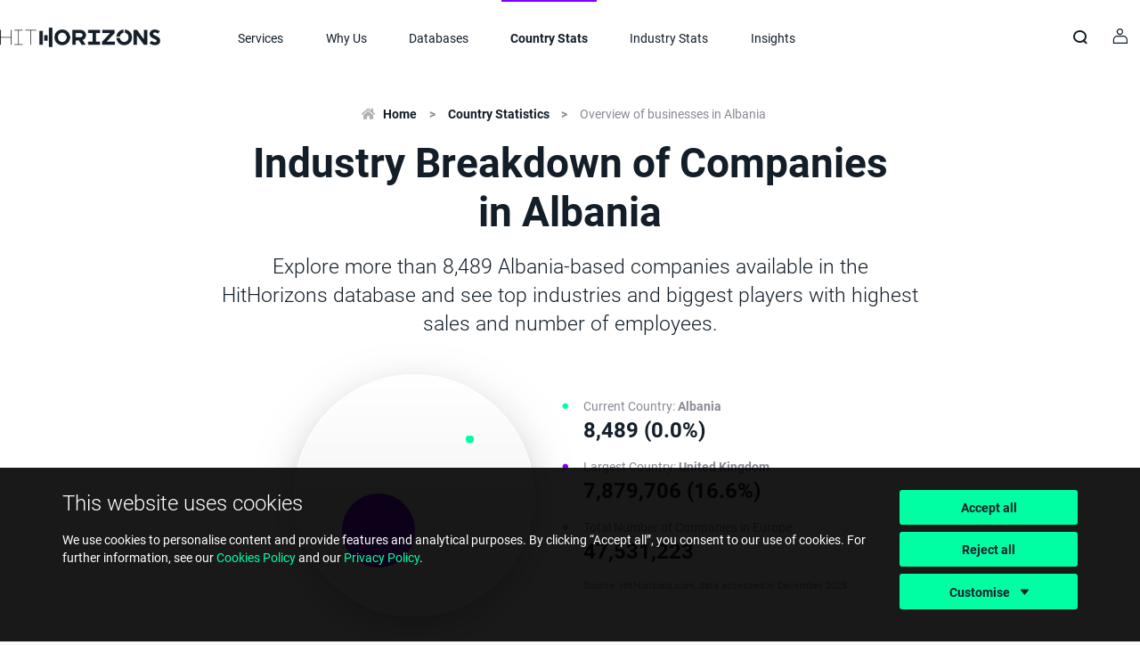

--- FILE ---
content_type: text/html; charset=utf-8
request_url: https://www.hithorizons.com/eu/analyses/country-statistics/albania
body_size: 29720
content:

<!DOCTYPE html>
<html>
<head>
    <base href="" />
    <meta charset="utf-8" />
    <meta http-equiv="X-UA-Compatible" content="IE=edge" />
    <meta name="viewport" content="width=device-width, initial-scale=1, maximum-scale=1, user-scalable=no" />
    <meta name="format-detection" content="telephone=no" />
    <title>Albania Industry Breakdown: Top Industries & Companies | HitHorizons</title>
        <meta name="description" content="Explore dominant industries in Albania, with a spotlight on leading companies. Dive into SIC Code trends, sales data, and workforce insights with HitHorizons." />
        <meta name="keywords" content="albania, Business analysis, Industries, Leading companies, SIC Codes, Business landscape, Sales data, Workforce insights, Corporate sector, Business statistics, albania companies, Top-performing businesses, Industry breakdown, Market research, Business trends, Biggest companies albania, Largest companies albania" />
    <link rel="shortcut icon" href="/eu/favicon.ico" type="image/x-icon" />
    <link href="/eu/dist/base.css?_v=89C4DBC0E0D60A4A4EB4FCDB79FEB22F" rel="stylesheet" type="text/css" />
    <link href="/eu/dist/sections.css?_v=5856E633B4E04AE5A5C4E5856EBE72BE" rel="stylesheet" type="text/css" />
    <meta property="og:type" content="website" />
    <meta property="og:title" content="Albania Industry Breakdown: Top Industries &amp; Companies" />
    <meta property="og:description" content="A detailed review of companies in Albania, showcasing dominant SIC Codes and the top businesses by sales and employee count." />
            <meta property="og:image" content="https://www.hithorizons.com/eu/Stats/CountryPreviewImage/albania" />
            <meta property="twitter:image" content="https://www.hithorizons.com/eu/Stats/CountryPreviewImage/albania" />
            <meta property="og:image:width" content="1200" />
            <meta property="og:image:height" content="630" />

    <script>
        // Define dataLayer and the gtag function.
        window.dataLayer = window.dataLayer || [];
        function gtag() { dataLayer.push(arguments); }
    </script>

    
        <!-- Google Tag Manager -->
        <script>
            function initGTM() {
                (function(w,d,s,l,i){w[l]=w[l]||[];w[l].push({'gtm.start':
                new Date().getTime(),event:'gtm.js'});var f=d.getElementsByTagName(s)[0],
                j=d.createElement(s),dl=l!='dataLayer'?'&l='+l:'';j.async=true;j.src=
                'https://www.googletagmanager.com/gtm.js?id='+i+dl;f.parentNode.insertBefore(j,f);
                })(window,document,'script','dataLayer','GTM-N3BVRKG');
                gtag('consent', 'default', {
                    'ad_storage': 'denied',
                    'ad_user_data': 'denied',
                    'ad_personalization': 'denied',
                    'analytics_storage': 'granted'
                });
            };
        </script>
        <!-- End Google Tag Manager -->
    
    
    <script>
        const GoogleRecaptchaSiteKey = '6LeDxVgkAAAAAMyhNFgioMJeXJQQBHVSMW1scEoW';
    </script>
    <script src="https://www.google.com/recaptcha/api.js" async defer></script>
    
</head>
<!--[if lte IE 9]><body class="old-ie no-js  section-stats section-stats-new section-stats-new-v2" id=""><![endif]-->
<!--[if (gte IE 10)|(gt IEMobile 7)|!(IEMobile)|!(IE)]><!--><body class="no-js section-stats section-stats-new section-stats-new-v2" id="">
    <!--<![endif]-->
        <header id="layout-header" class=" ">
                <div class="container">
            <div class="header-logo">
                <a href="/">
                    <img src="/eu/images/logo@3x.png" alt="HitHorizons" />
                </a>
            </div>

        <div class="header-menu">
            <div class="menu-toggle"></div>
            <div class="menu-contents">
                <nav class="">
    <ul>
            <li>
                <a href="/services">Services</a>
            </li>
            <li class="submenu">
                <a href="javascript:void(0)">Why Us</a>
                <nav>
                    <ul>
                        <li>
                            <a href="/eu/use-cases">Use Cases</a>
                        </li>
                        <li>
                            <a href="/eu/customer-stories">Customer Stories</a>
                        </li>
                        <li>
                            <a href="/eu/case-studies">Case Studies</a>
                        </li>
                    </ul>
                </nav>
            </li>
        <li class="submenu">
            <a href="javascript:void(0)">Databases</a>
            <nav>
                <ul>
                    <li>
                        <a href="/search">EU+ Database</a>
                    </li>
                    <li>
                        <a href="https://www.hithorizons.com/uk/">UK Database</a>
                    </li>
                </ul>
            </nav>
        </li>
            <li class="active">
                <a href="/eu/analyses/country-statistics">Country Stats</a>
            </li>
            <li>
                <a href="/eu/analyses/industry-statistics">Industry Stats</a>
            </li>
            <li>
                <a href="/eu/insights">Insights</a>
            </li>
    </ul>
</nav>
            </div>
        </div>

        <aside>
                <div class="header-search">
                    <div class="search-toggle"></div>
                    <form role="form" class="search-form" action="/search">
                        <input autocapitalize="off" autocomplete="off" autocorrect="off" class="search-input form-control" id="header-search-input" name="Name" placeholder="Company Name or ID" spellcheck="off" type="text" value="" />
                        <input type="submit" class="search-submit" tabindex="-1" />
                        <button class="search-close" type="button"></button>
                    </form>
                </div>

            <div class="header-user">
                <button class="user-toggle truncate">
                        <span>Sign in</span>
                </button>

                <div class="user-menu">
                    <div class="user-menu-contents">
                            <div class="user-login">
                                <h3>Sign in</h3>
                                <form action="/eu/login" method="post">
                                    <div class="form-group">
                                        <label for="Email">Email address</label>
                                        <input class="form-control" placeholder="Email address" type="email" data-val="true" data-val-email="You need to provide a valid email address." data-val-required="You need to provide email." id="Email" name="Email" value="" />
                                    </div>
                                    <div class="form-group">
                                        <label for="Email">Password</label>
                                        <input type="password" placeholder="Password" class="form-control" data-val="true" data-val-required="You need to provide password." id="Password" name="Password" />
                                        <a class="password-recovery" href="/eu/account/reset-password">Forgot Password?</a>
                                    </div>
                                    <div>
                                        <input id="PopupReturnUrl" name="ReturnUrl" type="hidden" value="%2Feu%2Fanalyses%2Fcountry-statistics%2Falbania" />
                                        <button class="btn btn-alt-highlight btn-block" name="send">Sign in</button>
                                    </div>
                                </form>
                            </div>
                    </div>
                </div>
            </div>




        </aside>
    </div>
        </header>
        

    <main id="main-content">

        

<div id="chart-content">
    <div class="section section-white section-text section-narrow">
        <div class="container content">
            <article>
                <div class="block-text block-text-title augmented text-center">
                    <ul class="block-breadcrumbs">
                        <li>
                            <a href="/">Home</a>
                        </li>
                        <li>
                            <a href="/eu/analyses/country-statistics">Country Statistics</a>
                        </li>
                        <li>
                            <a href="/eu/analyses/country-statistics/albania">Overview of businesses in Albania</a>
                        </li>
                    </ul>
                    <h1 class="title" id="overview-of-businesses">
                        Industry Breakdown of Companies<br />in Albania
                    </h1>
                    <p class="lead">
                        Explore more than 8,489 Albania-based companies available in the
                        HitHorizons database and see top industries and biggest players with highest sales and number of employees.
                    </p>
                    <div class="block-bunny-chart">
                        <div class="bunny-chart pretty simple"
                                data-simple="true"
                                data-show-tooltip="true"
                                data-size-type="area"
                                data-unit="Companies"
                                data-market-size-title="Total Number of Companies in Europe"
                                data-market-size="47531223"
                                data-market-size-format="47,531,223"
                                data-current-name="Albania"
                                data-current-url="albania"
                                data-current-sales="8489"
                                data-current-sales-format="8,489 companies"
                                                                     data-largest-name="United Kingdom"
                                     data-largest-url="united kingdom"
                                     data-largest-sales="7879706"
                                     data-largest-sales-format="7,879,706 companies"
>
                        </div>
                        <div class="bunny-chart-legend">
                            <div class="current">
                                <i class="symbol"></i>
                                Current Country: <b>Albania</b>
                                <span class="stats">
                                    8,489
                                    (0.0%)
                                </span>
                            </div>
                                <div class="largest">
                                    <i class="symbol"></i>
                                    Largest Country: <b>United Kingdom</b>
                                    <span class="stats">
                                        7,879,706
                                        (16.6%)
                                    </span>
                                </div>
                            <div class="market">
                                <i class="symbol"></i>
                                Total Number of Companies in Europe
                                <span class="stats">
                                    47,531,223
                                </span>
                            </div>
                            <div class="copyright">
                                Source: HitHorizons.com, data accessed in December 2025
                            </div>
                        </div>
                    </div>
                    <p>
                        According to our database, a total of <b>more than 8,489 businesses are registered in <span class="text-nowrap">Albania</span></b>
                        <i class="icon-info" data-tooltip="The HitHorizons database covers companies registered in <b>50 countries</b> (including the whole Europe). To ensure consistency of data across countries we removed proprietorships (self-employed individuals) and branches of foreign entities from the data included in our statistics. The last update of company data was on <b>12/1/2025</b>."></i>.
                        That represents <b>0.02%</b>
                        of all companies available in the HitHorizons database. These Albania-based companies have a share of
                        <b>0.02%</b> of all sales generated by EU-based businesses and employ
                        <b>0.06%</b> of all EU employees.
                    </p>
                </div>

                <div class="block-text">
                    <h2 id="top-industries">
                        Albania: TOP Industries
                    </h2>
                    <p>
                        According to our database, the industry with the highest number of companies registered is
                        <b>Unknown industry</b> (2,568 companies in total),
                        followed by <b>Wholesale Trade</b> (1,619)
                        and <b>Services</b> (1,448).
                    </p>
                    <div class="alert alert-ad">
                        This TOP 10 list was generated automatically using the latest data from the HitHorizons database.
                        Search through the whole HitHorizons database using filtering criteria relevant for your search and get more data and insights on specific countries, industries, or segments with
                        <b><a href="/services/screener">HitHorizons Screener</a></b>.
                    </div>
                </div>
                <div class="block-panel augmented">
                    <div class="panel panel-shadow panel-default">
                        <div class="panel-heading">
                            <h3 class="panel-title panel-title-full">
                                <span class="nowrap">Albania</span>: TOP Industries
                                <small>8,489 registered companies</small>
                            </h3>
                        </div>
                        <div class="panel-body panel-body-full">
                            <table class="table table-striped rank-table">
                                <thead>
                                    <tr>
                                        <th class="rank">&nbsp;</th>
                                        <th class="name">Industry<span class="sales-share">, Number of Companies</span></th>
                                        <th class="sales">Number of<br />Companies</th>
                                        <th class="share">Market Share</th>
                                        <th class="chart"></th>
                                    </tr>
                                </thead>
                                <tbody>
                                        <tr>
                                            <td class="rank">
                                                <i class="symbol" style="color: #bcbcbc;"></i>
                                            </td>
                                            <td class="name">
                                                Unknown industry
                                                <span class="sales-share">
                                                    <span>2,568</span>
                                                    <span>30.3%</span>
                                                </span>
                                            </td>
                                            <td class="sales">
                                                2,568
                                            </td>
                                            <td class="share">
                                                30.3%
                                            </td>
                                            <td class="chart">
                                                <div class="gauge-bar-chart" data-value="2568" data-barColor="#bcbcbc" data-max="2568" data-isHorizontal="true" data-isTransparent="false" height="6" width="100" reflowEvent="reflowEvent"></div>
                                            </td>
                                        </tr>
                                        <tr>
                                            <td class="rank">
                                                <i class="symbol" style="color: #add631;"></i>
                                            </td>
                                            <td class="name">
                                                Wholesale Trade
                                                <span class="sales-share">
                                                    <span>1,619</span>
                                                    <span>19.1%</span>
                                                </span>
                                            </td>
                                            <td class="sales">
                                                1,619
                                            </td>
                                            <td class="share">
                                                19.1%
                                            </td>
                                            <td class="chart">
                                                <div class="gauge-bar-chart" data-value="1619" data-barColor="#add631" data-max="2568" data-isHorizontal="true" data-isTransparent="false" height="6" width="100" reflowEvent="reflowEvent"></div>
                                            </td>
                                        </tr>
                                        <tr>
                                            <td class="rank">
                                                <i class="symbol" style="color: #98235d;"></i>
                                            </td>
                                            <td class="name">
                                                Services
                                                <span class="sales-share">
                                                    <span>1,448</span>
                                                    <span>17.1%</span>
                                                </span>
                                            </td>
                                            <td class="sales">
                                                1,448
                                            </td>
                                            <td class="share">
                                                17.1%
                                            </td>
                                            <td class="chart">
                                                <div class="gauge-bar-chart" data-value="1448" data-barColor="#98235d" data-max="2568" data-isHorizontal="true" data-isTransparent="false" height="6" width="100" reflowEvent="reflowEvent"></div>
                                            </td>
                                        </tr>
                                        <tr>
                                            <td class="rank">
                                                <i class="symbol" style="color: #e89494;"></i>
                                            </td>
                                            <td class="name">
                                                Manufacturing
                                                <span class="sales-share">
                                                    <span>753</span>
                                                    <span>8.9%</span>
                                                </span>
                                            </td>
                                            <td class="sales">
                                                753
                                            </td>
                                            <td class="share">
                                                8.9%
                                            </td>
                                            <td class="chart">
                                                <div class="gauge-bar-chart" data-value="753" data-barColor="#e89494" data-max="2568" data-isHorizontal="true" data-isTransparent="false" height="6" width="100" reflowEvent="reflowEvent"></div>
                                            </td>
                                        </tr>
                                        <tr>
                                            <td class="rank">
                                                <i class="symbol" style="color: #6c851e;"></i>
                                            </td>
                                            <td class="name">
                                                Transportation, Communications, Electric, Gas, and Sanitary Services
                                                <span class="sales-share">
                                                    <span>599</span>
                                                    <span>7.1%</span>
                                                </span>
                                            </td>
                                            <td class="sales">
                                                599
                                            </td>
                                            <td class="share">
                                                7.1%
                                            </td>
                                            <td class="chart">
                                                <div class="gauge-bar-chart" data-value="599" data-barColor="#6c851e" data-max="2568" data-isHorizontal="true" data-isTransparent="false" height="6" width="100" reflowEvent="reflowEvent"></div>
                                            </td>
                                        </tr>
                                        <tr>
                                            <td class="rank">
                                                <i class="symbol" style="color: #fd8d33;"></i>
                                            </td>
                                            <td class="name">
                                                Construction
                                                <span class="sales-share">
                                                    <span>592</span>
                                                    <span>7.0%</span>
                                                </span>
                                            </td>
                                            <td class="sales">
                                                592
                                            </td>
                                            <td class="share">
                                                7.0%
                                            </td>
                                            <td class="chart">
                                                <div class="gauge-bar-chart" data-value="592" data-barColor="#fd8d33" data-max="2568" data-isHorizontal="true" data-isTransparent="false" height="6" width="100" reflowEvent="reflowEvent"></div>
                                            </td>
                                        </tr>
                                        <tr>
                                            <td class="rank">
                                                <i class="symbol" style="color: #6fd5a4;"></i>
                                            </td>
                                            <td class="name">
                                                Retail Trade
                                                <span class="sales-share">
                                                    <span>417</span>
                                                    <span>4.9%</span>
                                                </span>
                                            </td>
                                            <td class="sales">
                                                417
                                            </td>
                                            <td class="share">
                                                4.9%
                                            </td>
                                            <td class="chart">
                                                <div class="gauge-bar-chart" data-value="417" data-barColor="#6fd5a4" data-max="2568" data-isHorizontal="true" data-isTransparent="false" height="6" width="100" reflowEvent="reflowEvent"></div>
                                            </td>
                                        </tr>
                                        <tr>
                                            <td class="rank">
                                                <i class="symbol" style="color: #23969a;"></i>
                                            </td>
                                            <td class="name">
                                                Finance, Insurance, and Real Estate
                                                <span class="sales-share">
                                                    <span>265</span>
                                                    <span>3.1%</span>
                                                </span>
                                            </td>
                                            <td class="sales">
                                                265
                                            </td>
                                            <td class="share">
                                                3.1%
                                            </td>
                                            <td class="chart">
                                                <div class="gauge-bar-chart" data-value="265" data-barColor="#23969a" data-max="2568" data-isHorizontal="true" data-isTransparent="false" height="6" width="100" reflowEvent="reflowEvent"></div>
                                            </td>
                                        </tr>
                                        <tr>
                                            <td class="rank">
                                                <i class="symbol" style="color: #7a6145;"></i>
                                            </td>
                                            <td class="name">
                                                Mining
                                                <span class="sales-share">
                                                    <span>106</span>
                                                    <span>1.2%</span>
                                                </span>
                                            </td>
                                            <td class="sales">
                                                106
                                            </td>
                                            <td class="share">
                                                1.2%
                                            </td>
                                            <td class="chart">
                                                <div class="gauge-bar-chart" data-value="106" data-barColor="#7a6145" data-max="2568" data-isHorizontal="true" data-isTransparent="false" height="6" width="100" reflowEvent="reflowEvent"></div>
                                            </td>
                                        </tr>
                                        <tr>
                                            <td class="rank">
                                                <i class="symbol" style="color: #4c4c4c;"></i>
                                            </td>
                                            <td class="name">
                                                Public Sector
                                                <span class="sales-share">
                                                    <span>75</span>
                                                    <span>0.9%</span>
                                                </span>
                                            </td>
                                            <td class="sales">
                                                75
                                            </td>
                                            <td class="share">
                                                0.9%
                                            </td>
                                            <td class="chart">
                                                <div class="gauge-bar-chart" data-value="75" data-barColor="#4c4c4c" data-max="2568" data-isHorizontal="true" data-isTransparent="false" height="6" width="100" reflowEvent="reflowEvent"></div>
                                            </td>
                                        </tr>
                                        <tr>
                                            <td class="rank">
                                                <i class="symbol" style="color: #ae7231;"></i>
                                            </td>
                                            <td class="name">
                                                Agriculture, Forestry, and Fishing
                                                <span class="sales-share">
                                                    <span>47</span>
                                                    <span>0.6%</span>
                                                </span>
                                            </td>
                                            <td class="sales">
                                                47
                                            </td>
                                            <td class="share">
                                                0.6%
                                            </td>
                                            <td class="chart">
                                                <div class="gauge-bar-chart" data-value="47" data-barColor="#ae7231" data-max="2568" data-isHorizontal="true" data-isTransparent="false" height="6" width="100" reflowEvent="reflowEvent"></div>
                                            </td>
                                        </tr>
                                </tbody>
                            </table>
                        </div>
                        <div class="panel-footer text-right">Source: HitHorizons.com, data accessed in December 2025</div>
                    </div>
                </div>

                <div class="block-text">
                    <h2 id="breakdown-of-companies-by-sic-code">
                        Albania: Breakdown of Companies by SIC Code
                    </h2>
                    <p>
                        The Standard Industrial Classification (SIC Code) is used to assign companies to specific industries.
                        According to our database, the top 3 SIC Codes for Albania are
                        <b>Non classified establishment</b> (30.25%), <b>Whol non durable goods</b> (5.77%)
                        and
                        <b>Membership organization</b> (2.47%).
                    </p>
                    <div class="alert alert-ad">
                        This breakdown was generated automarically using the latest data from the HitHorizons database.
                        Search through the whole HitHorizons database using filtering criteria relevant for your search and find companies leading within individual SIC Codes, SIC Code distribution among individual countries, or SIC Code breakdowns within other industries using
                        <b><a href="/services/screener">HitHorizons Screener</a></b>.
                    </div>
                </div>
                <div class="block-panel augmented">
                    <div class="panel panel-shadow panel-default">
                        <div class="panel-heading">
                            <h3 class="panel-title panel-title-full">
                                Albania: Breakdown of Companies by SIC Code
                                <small>8,489 registered companies</small>
                            </h3>
                        </div>
                        <div class="panel-body">
                            <div class="block-treemap-chart">
                                <div class="treemap-chart" height="420" data-data="[{&#x27;id&#x27;: &#x27;0119&#x27;, &#x27;name&#x27;: &#x27;Cash grains farm&#x27;, &#x27;group&#x27;: &#x27;Agriculture, Forestry, and Fishing&#x27;, &#x27;color&#x27;: &#x27;#ae7231&#x27;, &#x27;data&#x27;: 0.00035339851572623396, &#x27;unit&#x27;: &#x27; companies&#x27;},{&#x27;id&#x27;: &#x27;0139&#x27;, &#x27;name&#x27;: &#x27;Field crop farm&#x27;, &#x27;group&#x27;: &#x27;Agriculture, Forestry, and Fishing&#x27;, &#x27;color&#x27;: &#x27;#ae7231&#x27;, &#x27;data&#x27;: 0.0005889975262103899, &#x27;unit&#x27;: &#x27; companies&#x27;},{&#x27;id&#x27;: &#x27;0161&#x27;, &#x27;name&#x27;: &#x27;Vegetable/melon farm&#x27;, &#x27;group&#x27;: &#x27;Agriculture, Forestry, and Fishing&#x27;, &#x27;color&#x27;: &#x27;#ae7231&#x27;, &#x27;data&#x27;: 0.00023559901048415596, &#x27;unit&#x27;: &#x27; companies&#x27;},{&#x27;id&#x27;: &#x27;0175&#x27;, &#x27;name&#x27;: &#x27;Fruit tree orchard&#x27;, &#x27;group&#x27;: &#x27;Agriculture, Forestry, and Fishing&#x27;, &#x27;color&#x27;: &#x27;#ae7231&#x27;, &#x27;data&#x27;: 0.00011779950524207798, &#x27;unit&#x27;: &#x27; companies&#x27;},{&#x27;id&#x27;: &#x27;0179&#x27;, &#x27;name&#x27;: &#x27;Fruit/nut farm&#x27;, &#x27;group&#x27;: &#x27;Agriculture, Forestry, and Fishing&#x27;, &#x27;color&#x27;: &#x27;#ae7231&#x27;, &#x27;data&#x27;: 0.00011779950524207798, &#x27;unit&#x27;: &#x27; companies&#x27;},{&#x27;id&#x27;: &#x27;0191&#x27;, &#x27;name&#x27;: &#x27;General crop farm&#x27;, &#x27;group&#x27;: &#x27;Agriculture, Forestry, and Fishing&#x27;, &#x27;color&#x27;: &#x27;#ae7231&#x27;, &#x27;data&#x27;: 0.00011779950524207798, &#x27;unit&#x27;: &#x27; companies&#x27;},{&#x27;id&#x27;: &#x27;0213&#x27;, &#x27;name&#x27;: &#x27;Hog farm or feedlot&#x27;, &#x27;group&#x27;: &#x27;Agriculture, Forestry, and Fishing&#x27;, &#x27;color&#x27;: &#x27;#ae7231&#x27;, &#x27;data&#x27;: 0.00011779950524207798, &#x27;unit&#x27;: &#x27; companies&#x27;},{&#x27;id&#x27;: &#x27;0259&#x27;, &#x27;name&#x27;: &#x27;Poultry/poultry egg farm&#x27;, &#x27;group&#x27;: &#x27;Agriculture, Forestry, and Fishing&#x27;, &#x27;color&#x27;: &#x27;#ae7231&#x27;, &#x27;data&#x27;: 0.0009423960419366238, &#x27;unit&#x27;: &#x27; companies&#x27;},{&#x27;id&#x27;: &#x27;0279&#x27;, &#x27;name&#x27;: &#x27;Animal specialties farm&#x27;, &#x27;group&#x27;: &#x27;Agriculture, Forestry, and Fishing&#x27;, &#x27;color&#x27;: &#x27;#ae7231&#x27;, &#x27;data&#x27;: 0.0005889975262103899, &#x27;unit&#x27;: &#x27; companies&#x27;},{&#x27;id&#x27;: &#x27;0721&#x27;, &#x27;name&#x27;: &#x27;Crops-planting/protecting&#x27;, &#x27;group&#x27;: &#x27;Agriculture, Forestry, and Fishing&#x27;, &#x27;color&#x27;: &#x27;#ae7231&#x27;, &#x27;data&#x27;: 0.00035339851572623396, &#x27;unit&#x27;: &#x27; companies&#x27;},{&#x27;id&#x27;: &#x27;0723&#x27;, &#x27;name&#x27;: &#x27;Crop preparation for market&#x27;, &#x27;group&#x27;: &#x27;Agriculture, Forestry, and Fishing&#x27;, &#x27;color&#x27;: &#x27;#ae7231&#x27;, &#x27;data&#x27;: 0.00011779950524207798, &#x27;unit&#x27;: &#x27; companies&#x27;},{&#x27;id&#x27;: &#x27;0742&#x27;, &#x27;name&#x27;: &#x27;Veterinary services&#x27;, &#x27;group&#x27;: &#x27;Agriculture, Forestry, and Fishing&#x27;, &#x27;color&#x27;: &#x27;#ae7231&#x27;, &#x27;data&#x27;: 0.00023559901048415596, &#x27;unit&#x27;: &#x27; companies&#x27;},{&#x27;id&#x27;: &#x27;0752&#x27;, &#x27;name&#x27;: &#x27;Animal services&#x27;, &#x27;group&#x27;: &#x27;Agriculture, Forestry, and Fishing&#x27;, &#x27;color&#x27;: &#x27;#ae7231&#x27;, &#x27;data&#x27;: 0.00023559901048415596, &#x27;unit&#x27;: &#x27; companies&#x27;},{&#x27;id&#x27;: &#x27;0851&#x27;, &#x27;name&#x27;: &#x27;Forestry services&#x27;, &#x27;group&#x27;: &#x27;Agriculture, Forestry, and Fishing&#x27;, &#x27;color&#x27;: &#x27;#ae7231&#x27;, &#x27;data&#x27;: 0.00011779950524207798, &#x27;unit&#x27;: &#x27; companies&#x27;},{&#x27;id&#x27;: &#x27;0919&#x27;, &#x27;name&#x27;: &#x27;Marine products catching&#x27;, &#x27;group&#x27;: &#x27;Agriculture, Forestry, and Fishing&#x27;, &#x27;color&#x27;: &#x27;#ae7231&#x27;, &#x27;data&#x27;: 0.0009423960419366238, &#x27;unit&#x27;: &#x27; companies&#x27;},{&#x27;id&#x27;: &#x27;0921&#x27;, &#x27;name&#x27;: &#x27;Fish hatchery/preserve&#x27;, &#x27;group&#x27;: &#x27;Agriculture, Forestry, and Fishing&#x27;, &#x27;color&#x27;: &#x27;#ae7231&#x27;, &#x27;data&#x27;: 0.00035339851572623396, &#x27;unit&#x27;: &#x27; companies&#x27;},{&#x27;id&#x27;: &#x27;1011&#x27;, &#x27;name&#x27;: &#x27;Iron ore mining&#x27;, &#x27;group&#x27;: &#x27;Mining&#x27;, &#x27;color&#x27;: &#x27;#7a6145&#x27;, &#x27;data&#x27;: 0.0007067970314524679, &#x27;unit&#x27;: &#x27; companies&#x27;},{&#x27;id&#x27;: &#x27;1021&#x27;, &#x27;name&#x27;: &#x27;Copper ore mining&#x27;, &#x27;group&#x27;: &#x27;Mining&#x27;, &#x27;color&#x27;: &#x27;#7a6145&#x27;, &#x27;data&#x27;: 0.00035339851572623396, &#x27;unit&#x27;: &#x27; companies&#x27;},{&#x27;id&#x27;: &#x27;1061&#x27;, &#x27;name&#x27;: &#x27;Ferroalloy ore mining&#x27;, &#x27;group&#x27;: &#x27;Mining&#x27;, &#x27;color&#x27;: &#x27;#7a6145&#x27;, &#x27;data&#x27;: 0.00011779950524207798, &#x27;unit&#x27;: &#x27; companies&#x27;},{&#x27;id&#x27;: &#x27;1099&#x27;, &#x27;name&#x27;: &#x27;Metal ore mining&#x27;, &#x27;group&#x27;: &#x27;Mining&#x27;, &#x27;color&#x27;: &#x27;#7a6145&#x27;, &#x27;data&#x27;: 0.0014135940629049358, &#x27;unit&#x27;: &#x27; companies&#x27;},{&#x27;id&#x27;: &#x27;1231&#x27;, &#x27;name&#x27;: &#x27;Anthracite mining&#x27;, &#x27;group&#x27;: &#x27;Mining&#x27;, &#x27;color&#x27;: &#x27;#7a6145&#x27;, &#x27;data&#x27;: 0.00023559901048415596, &#x27;unit&#x27;: &#x27; companies&#x27;},{&#x27;id&#x27;: &#x27;1311&#x27;, &#x27;name&#x27;: &#x27;Crude petroleum/natural gas production&#x27;, &#x27;group&#x27;: &#x27;Mining&#x27;, &#x27;color&#x27;: &#x27;#7a6145&#x27;, &#x27;data&#x27;: 0.0011779950524207798, &#x27;unit&#x27;: &#x27; companies&#x27;},{&#x27;id&#x27;: &#x27;1381&#x27;, &#x27;name&#x27;: &#x27;Oil/gas well drilling&#x27;, &#x27;group&#x27;: &#x27;Mining&#x27;, &#x27;color&#x27;: &#x27;#7a6145&#x27;, &#x27;data&#x27;: 0.00011779950524207798, &#x27;unit&#x27;: &#x27; companies&#x27;},{&#x27;id&#x27;: &#x27;1382&#x27;, &#x27;name&#x27;: &#x27;Oil/gas exploration services&#x27;, &#x27;group&#x27;: &#x27;Mining&#x27;, &#x27;color&#x27;: &#x27;#7a6145&#x27;, &#x27;data&#x27;: 0.00035339851572623396, &#x27;unit&#x27;: &#x27; companies&#x27;},{&#x27;id&#x27;: &#x27;1389&#x27;, &#x27;name&#x27;: &#x27;Oil/gas field services&#x27;, &#x27;group&#x27;: &#x27;Mining&#x27;, &#x27;color&#x27;: &#x27;#7a6145&#x27;, &#x27;data&#x27;: 0.0015313935681470138, &#x27;unit&#x27;: &#x27; companies&#x27;},{&#x27;id&#x27;: &#x27;1411&#x27;, &#x27;name&#x27;: &#x27;Dimension stone quarry&#x27;, &#x27;group&#x27;: &#x27;Mining&#x27;, &#x27;color&#x27;: &#x27;#7a6145&#x27;, &#x27;data&#x27;: 0.00011779950524207798, &#x27;unit&#x27;: &#x27; companies&#x27;},{&#x27;id&#x27;: &#x27;1429&#x27;, &#x27;name&#x27;: &#x27;Crushed/broken stone&#x27;, &#x27;group&#x27;: &#x27;Mining&#x27;, &#x27;color&#x27;: &#x27;#7a6145&#x27;, &#x27;data&#x27;: 0.00035339851572623396, &#x27;unit&#x27;: &#x27; companies&#x27;},{&#x27;id&#x27;: &#x27;1479&#x27;, &#x27;name&#x27;: &#x27;Chemical/fertilizer mineral mining&#x27;, &#x27;group&#x27;: &#x27;Mining&#x27;, &#x27;color&#x27;: &#x27;#7a6145&#x27;, &#x27;data&#x27;: 0.0025915891153257156, &#x27;unit&#x27;: &#x27; companies&#x27;},{&#x27;id&#x27;: &#x27;1481&#x27;, &#x27;name&#x27;: &#x27;Nonmetallic mineral services&#x27;, &#x27;group&#x27;: &#x27;Mining&#x27;, &#x27;color&#x27;: &#x27;#7a6145&#x27;, &#x27;data&#x27;: 0.0008245965366945459, &#x27;unit&#x27;: &#x27; companies&#x27;},{&#x27;id&#x27;: &#x27;1499&#x27;, &#x27;name&#x27;: &#x27;Nonmetallic mineral mining&#x27;, &#x27;group&#x27;: &#x27;Mining&#x27;, &#x27;color&#x27;: &#x27;#7a6145&#x27;, &#x27;data&#x27;: 0.0025915891153257156, &#x27;unit&#x27;: &#x27; companies&#x27;},{&#x27;id&#x27;: &#x27;1521&#x27;, &#x27;name&#x27;: &#x27;Single-family house construction&#x27;, &#x27;group&#x27;: &#x27;Construction&#x27;, &#x27;color&#x27;: &#x27;#fd8d33&#x27;, &#x27;data&#x27;: 0.0011779950524207798, &#x27;unit&#x27;: &#x27; companies&#x27;},{&#x27;id&#x27;: &#x27;1522&#x27;, &#x27;name&#x27;: &#x27;Residential construction&#x27;, &#x27;group&#x27;: &#x27;Construction&#x27;, &#x27;color&#x27;: &#x27;#fd8d33&#x27;, &#x27;data&#x27;: 0.0011779950524207798, &#x27;unit&#x27;: &#x27; companies&#x27;},{&#x27;id&#x27;: &#x27;1531&#x27;, &#x27;name&#x27;: &#x27;Operative builders&#x27;, &#x27;group&#x27;: &#x27;Construction&#x27;, &#x27;color&#x27;: &#x27;#fd8d33&#x27;, &#x27;data&#x27;: 0.02332430203793144, &#x27;unit&#x27;: &#x27; companies&#x27;},{&#x27;id&#x27;: &#x27;1541&#x27;, &#x27;name&#x27;: &#x27;Industrial building construction&#x27;, &#x27;group&#x27;: &#x27;Construction&#x27;, &#x27;color&#x27;: &#x27;#fd8d33&#x27;, &#x27;data&#x27;: 0.00011779950524207798, &#x27;unit&#x27;: &#x27; companies&#x27;},{&#x27;id&#x27;: &#x27;1542&#x27;, &#x27;name&#x27;: &#x27;Nonresidential construction&#x27;, &#x27;group&#x27;: &#x27;Construction&#x27;, &#x27;color&#x27;: &#x27;#fd8d33&#x27;, &#x27;data&#x27;: 0.00035339851572623396, &#x27;unit&#x27;: &#x27; companies&#x27;},{&#x27;id&#x27;: &#x27;1611&#x27;, &#x27;name&#x27;: &#x27;Highway/street construction&#x27;, &#x27;group&#x27;: &#x27;Construction&#x27;, &#x27;color&#x27;: &#x27;#fd8d33&#x27;, &#x27;data&#x27;: 0.0028271881258098716, &#x27;unit&#x27;: &#x27; companies&#x27;},{&#x27;id&#x27;: &#x27;1622&#x27;, &#x27;name&#x27;: &#x27;Bridge/tunnel construction&#x27;, &#x27;group&#x27;: &#x27;Construction&#x27;, &#x27;color&#x27;: &#x27;#fd8d33&#x27;, &#x27;data&#x27;: 0.00023559901048415596, &#x27;unit&#x27;: &#x27; companies&#x27;},{&#x27;id&#x27;: &#x27;1623&#x27;, &#x27;name&#x27;: &#x27;Water/sewer/utility construction&#x27;, &#x27;group&#x27;: &#x27;Construction&#x27;, &#x27;color&#x27;: &#x27;#fd8d33&#x27;, &#x27;data&#x27;: 0.006361173283072211, &#x27;unit&#x27;: &#x27; companies&#x27;},{&#x27;id&#x27;: &#x27;1629&#x27;, &#x27;name&#x27;: &#x27;Heavy construction&#x27;, &#x27;group&#x27;: &#x27;Construction&#x27;, &#x27;color&#x27;: &#x27;#fd8d33&#x27;, &#x27;data&#x27;: 0.015078336670985982, &#x27;unit&#x27;: &#x27; companies&#x27;},{&#x27;id&#x27;: &#x27;1711&#x27;, &#x27;name&#x27;: &#x27;Plumbing/heating/air conditioning contractor&#x27;, &#x27;group&#x27;: &#x27;Construction&#x27;, &#x27;color&#x27;: &#x27;#fd8d33&#x27;, &#x27;data&#x27;: 0.0016491930733890919, &#x27;unit&#x27;: &#x27; companies&#x27;},{&#x27;id&#x27;: &#x27;1721&#x27;, &#x27;name&#x27;: &#x27;Painting/paper hanging contractor&#x27;, &#x27;group&#x27;: &#x27;Construction&#x27;, &#x27;color&#x27;: &#x27;#fd8d33&#x27;, &#x27;data&#x27;: 0.00035339851572623396, &#x27;unit&#x27;: &#x27; companies&#x27;},{&#x27;id&#x27;: &#x27;1731&#x27;, &#x27;name&#x27;: &#x27;Electrical contractor&#x27;, &#x27;group&#x27;: &#x27;Construction&#x27;, &#x27;color&#x27;: &#x27;#fd8d33&#x27;, &#x27;data&#x27;: 0.0027093886205677934, &#x27;unit&#x27;: &#x27; companies&#x27;},{&#x27;id&#x27;: &#x27;1741&#x27;, &#x27;name&#x27;: &#x27;Masonry/stone contractor&#x27;, &#x27;group&#x27;: &#x27;Construction&#x27;, &#x27;color&#x27;: &#x27;#fd8d33&#x27;, &#x27;data&#x27;: 0.00011779950524207798, &#x27;unit&#x27;: &#x27; companies&#x27;},{&#x27;id&#x27;: &#x27;1751&#x27;, &#x27;name&#x27;: &#x27;Carpentry contractor&#x27;, &#x27;group&#x27;: &#x27;Construction&#x27;, &#x27;color&#x27;: &#x27;#fd8d33&#x27;, &#x27;data&#x27;: 0.00011779950524207798, &#x27;unit&#x27;: &#x27; companies&#x27;},{&#x27;id&#x27;: &#x27;1752&#x27;, &#x27;name&#x27;: &#x27;Floor laying contractor&#x27;, &#x27;group&#x27;: &#x27;Construction&#x27;, &#x27;color&#x27;: &#x27;#fd8d33&#x27;, &#x27;data&#x27;: 0.00011779950524207798, &#x27;unit&#x27;: &#x27; companies&#x27;},{&#x27;id&#x27;: &#x27;1796&#x27;, &#x27;name&#x27;: &#x27;Building equipment installation&#x27;, &#x27;group&#x27;: &#x27;Construction&#x27;, &#x27;color&#x27;: &#x27;#fd8d33&#x27;, &#x27;data&#x27;: 0.0037695841677464954, &#x27;unit&#x27;: &#x27; companies&#x27;},{&#x27;id&#x27;: &#x27;1799&#x27;, &#x27;name&#x27;: &#x27;Trade contractor&#x27;, &#x27;group&#x27;: &#x27;Construction&#x27;, &#x27;color&#x27;: &#x27;#fd8d33&#x27;, &#x27;data&#x27;: 0.010248556956060785, &#x27;unit&#x27;: &#x27; companies&#x27;},{&#x27;id&#x27;: &#x27;2011&#x27;, &#x27;name&#x27;: &#x27;Meat packing plant&#x27;, &#x27;group&#x27;: &#x27;Manufacturing&#x27;, &#x27;color&#x27;: &#x27;#e89494&#x27;, &#x27;data&#x27;: 0.0009423960419366238, &#x27;unit&#x27;: &#x27; companies&#x27;},{&#x27;id&#x27;: &#x27;2013&#x27;, &#x27;name&#x27;: &#x27;Mfg prepared meats&#x27;, &#x27;group&#x27;: &#x27;Manufacturing&#x27;, &#x27;color&#x27;: &#x27;#e89494&#x27;, &#x27;data&#x27;: 0.0005889975262103899, &#x27;unit&#x27;: &#x27; companies&#x27;},{&#x27;id&#x27;: &#x27;2024&#x27;, &#x27;name&#x27;: &#x27;Mfg ice cream/frozen desert&#x27;, &#x27;group&#x27;: &#x27;Manufacturing&#x27;, &#x27;color&#x27;: &#x27;#e89494&#x27;, &#x27;data&#x27;: 0.00011779950524207798, &#x27;unit&#x27;: &#x27; companies&#x27;},{&#x27;id&#x27;: &#x27;2026&#x27;, &#x27;name&#x27;: &#x27;Mfg fluid milk&#x27;, &#x27;group&#x27;: &#x27;Manufacturing&#x27;, &#x27;color&#x27;: &#x27;#e89494&#x27;, &#x27;data&#x27;: 0.0012957945576628578, &#x27;unit&#x27;: &#x27; companies&#x27;},{&#x27;id&#x27;: &#x27;2033&#x27;, &#x27;name&#x27;: &#x27;Mfg canned fruits/vegetables&#x27;, &#x27;group&#x27;: &#x27;Manufacturing&#x27;, &#x27;color&#x27;: &#x27;#e89494&#x27;, &#x27;data&#x27;: 0.0015313935681470138, &#x27;unit&#x27;: &#x27; companies&#x27;},{&#x27;id&#x27;: &#x27;2038&#x27;, &#x27;name&#x27;: &#x27;Mfg frozen specialties&#x27;, &#x27;group&#x27;: &#x27;Manufacturing&#x27;, &#x27;color&#x27;: &#x27;#e89494&#x27;, &#x27;data&#x27;: 0.00011779950524207798, &#x27;unit&#x27;: &#x27; companies&#x27;},{&#x27;id&#x27;: &#x27;2041&#x27;, &#x27;name&#x27;: &#x27;Mfg flour/grain mill products&#x27;, &#x27;group&#x27;: &#x27;Manufacturing&#x27;, &#x27;color&#x27;: &#x27;#e89494&#x27;, &#x27;data&#x27;: 0.0009423960419366238, &#x27;unit&#x27;: &#x27; companies&#x27;},{&#x27;id&#x27;: &#x27;2048&#x27;, &#x27;name&#x27;: &#x27;Mfg prepared feeds&#x27;, &#x27;group&#x27;: &#x27;Manufacturing&#x27;, &#x27;color&#x27;: &#x27;#e89494&#x27;, &#x27;data&#x27;: 0.00023559901048415596, &#x27;unit&#x27;: &#x27; companies&#x27;},{&#x27;id&#x27;: &#x27;2051&#x27;, &#x27;name&#x27;: &#x27;Mfg bread/related products&#x27;, &#x27;group&#x27;: &#x27;Manufacturing&#x27;, &#x27;color&#x27;: &#x27;#e89494&#x27;, &#x27;data&#x27;: 0.0017669925786311697, &#x27;unit&#x27;: &#x27; companies&#x27;},{&#x27;id&#x27;: &#x27;2052&#x27;, &#x27;name&#x27;: &#x27;Mfg cookies/crackers&#x27;, &#x27;group&#x27;: &#x27;Manufacturing&#x27;, &#x27;color&#x27;: &#x27;#e89494&#x27;, &#x27;data&#x27;: 0.00035339851572623396, &#x27;unit&#x27;: &#x27; companies&#x27;},{&#x27;id&#x27;: &#x27;2061&#x27;, &#x27;name&#x27;: &#x27;Mfg raw cane sugar&#x27;, &#x27;group&#x27;: &#x27;Manufacturing&#x27;, &#x27;color&#x27;: &#x27;#e89494&#x27;, &#x27;data&#x27;: 0.00011779950524207798, &#x27;unit&#x27;: &#x27; companies&#x27;},{&#x27;id&#x27;: &#x27;2064&#x27;, &#x27;name&#x27;: &#x27;Mfg candy/confectionery&#x27;, &#x27;group&#x27;: &#x27;Manufacturing&#x27;, &#x27;color&#x27;: &#x27;#e89494&#x27;, &#x27;data&#x27;: 0.00011779950524207798, &#x27;unit&#x27;: &#x27; companies&#x27;},{&#x27;id&#x27;: &#x27;2076&#x27;, &#x27;name&#x27;: &#x27;Vegetable oil mill&#x27;, &#x27;group&#x27;: &#x27;Manufacturing&#x27;, &#x27;color&#x27;: &#x27;#e89494&#x27;, &#x27;data&#x27;: 0.00011779950524207798, &#x27;unit&#x27;: &#x27; companies&#x27;},{&#x27;id&#x27;: &#x27;2079&#x27;, &#x27;name&#x27;: &#x27;Mfg edible fats/oils&#x27;, &#x27;group&#x27;: &#x27;Manufacturing&#x27;, &#x27;color&#x27;: &#x27;#e89494&#x27;, &#x27;data&#x27;: 0.0015313935681470138, &#x27;unit&#x27;: &#x27; companies&#x27;},{&#x27;id&#x27;: &#x27;2082&#x27;, &#x27;name&#x27;: &#x27;Mfg malt beverages&#x27;, &#x27;group&#x27;: &#x27;Manufacturing&#x27;, &#x27;color&#x27;: &#x27;#e89494&#x27;, &#x27;data&#x27;: 0.0005889975262103899, &#x27;unit&#x27;: &#x27; companies&#x27;},{&#x27;id&#x27;: &#x27;2083&#x27;, &#x27;name&#x27;: &#x27;Mfg malt&#x27;, &#x27;group&#x27;: &#x27;Manufacturing&#x27;, &#x27;color&#x27;: &#x27;#e89494&#x27;, &#x27;data&#x27;: 0.00011779950524207798, &#x27;unit&#x27;: &#x27; companies&#x27;},{&#x27;id&#x27;: &#x27;2084&#x27;, &#x27;name&#x27;: &#x27;Mfg wines/brandy/spirits&#x27;, &#x27;group&#x27;: &#x27;Manufacturing&#x27;, &#x27;color&#x27;: &#x27;#e89494&#x27;, &#x27;data&#x27;: 0.0011779950524207798, &#x27;unit&#x27;: &#x27; companies&#x27;},{&#x27;id&#x27;: &#x27;2085&#x27;, &#x27;name&#x27;: &#x27;Mfg distilled/blended liquor&#x27;, &#x27;group&#x27;: &#x27;Manufacturing&#x27;, &#x27;color&#x27;: &#x27;#e89494&#x27;, &#x27;data&#x27;: 0.0004711980209683119, &#x27;unit&#x27;: &#x27; companies&#x27;},{&#x27;id&#x27;: &#x27;2086&#x27;, &#x27;name&#x27;: &#x27;Mfg bottled/canned soft drinks&#x27;, &#x27;group&#x27;: &#x27;Manufacturing&#x27;, &#x27;color&#x27;: &#x27;#e89494&#x27;, &#x27;data&#x27;: 0.0022381905995994818, &#x27;unit&#x27;: &#x27; companies&#x27;},{&#x27;id&#x27;: &#x27;2091&#x27;, &#x27;name&#x27;: &#x27;Mfg canned/cured fish/seafood&#x27;, &#x27;group&#x27;: &#x27;Manufacturing&#x27;, &#x27;color&#x27;: &#x27;#e89494&#x27;, &#x27;data&#x27;: 0.0020025915891153257, &#x27;unit&#x27;: &#x27; companies&#x27;},{&#x27;id&#x27;: &#x27;2092&#x27;, &#x27;name&#x27;: &#x27;Mfg fresh/frozen packaged fish&#x27;, &#x27;group&#x27;: &#x27;Manufacturing&#x27;, &#x27;color&#x27;: &#x27;#e89494&#x27;, &#x27;data&#x27;: 0.00011779950524207798, &#x27;unit&#x27;: &#x27; companies&#x27;},{&#x27;id&#x27;: &#x27;2095&#x27;, &#x27;name&#x27;: &#x27;Mfg roasted coffee&#x27;, &#x27;group&#x27;: &#x27;Manufacturing&#x27;, &#x27;color&#x27;: &#x27;#e89494&#x27;, &#x27;data&#x27;: 0.00035339851572623396, &#x27;unit&#x27;: &#x27; companies&#x27;},{&#x27;id&#x27;: &#x27;2099&#x27;, &#x27;name&#x27;: &#x27;Mfg food preparations&#x27;, &#x27;group&#x27;: &#x27;Manufacturing&#x27;, &#x27;color&#x27;: &#x27;#e89494&#x27;, &#x27;data&#x27;: 0.0010601955471787018, &#x27;unit&#x27;: &#x27; companies&#x27;},{&#x27;id&#x27;: &#x27;2131&#x27;, &#x27;name&#x27;: &#x27;Mfg chewing/smoking tobacco&#x27;, &#x27;group&#x27;: &#x27;Manufacturing&#x27;, &#x27;color&#x27;: &#x27;#e89494&#x27;, &#x27;data&#x27;: 0.00035339851572623396, &#x27;unit&#x27;: &#x27; companies&#x27;},{&#x27;id&#x27;: &#x27;2211&#x27;, &#x27;name&#x27;: &#x27;Cotton broad woven fabric mill&#x27;, &#x27;group&#x27;: &#x27;Manufacturing&#x27;, &#x27;color&#x27;: &#x27;#e89494&#x27;, &#x27;data&#x27;: 0.00011779950524207798, &#x27;unit&#x27;: &#x27; companies&#x27;},{&#x27;id&#x27;: &#x27;2254&#x27;, &#x27;name&#x27;: &#x27;Knit underwear mill&#x27;, &#x27;group&#x27;: &#x27;Manufacturing&#x27;, &#x27;color&#x27;: &#x27;#e89494&#x27;, &#x27;data&#x27;: 0.00035339851572623396, &#x27;unit&#x27;: &#x27; companies&#x27;},{&#x27;id&#x27;: &#x27;2259&#x27;, &#x27;name&#x27;: &#x27;Knitting mill&#x27;, &#x27;group&#x27;: &#x27;Manufacturing&#x27;, &#x27;color&#x27;: &#x27;#e89494&#x27;, &#x27;data&#x27;: 0.00011779950524207798, &#x27;unit&#x27;: &#x27; companies&#x27;},{&#x27;id&#x27;: &#x27;2269&#x27;, &#x27;name&#x27;: &#x27;Finishing plant&#x27;, &#x27;group&#x27;: &#x27;Manufacturing&#x27;, &#x27;color&#x27;: &#x27;#e89494&#x27;, &#x27;data&#x27;: 0.0007067970314524679, &#x27;unit&#x27;: &#x27; companies&#x27;},{&#x27;id&#x27;: &#x27;2298&#x27;, &#x27;name&#x27;: &#x27;Mfg cordage/twine&#x27;, &#x27;group&#x27;: &#x27;Manufacturing&#x27;, &#x27;color&#x27;: &#x27;#e89494&#x27;, &#x27;data&#x27;: 0.00011779950524207798, &#x27;unit&#x27;: &#x27; companies&#x27;},{&#x27;id&#x27;: &#x27;2299&#x27;, &#x27;name&#x27;: &#x27;Mfg textile goods&#x27;, &#x27;group&#x27;: &#x27;Manufacturing&#x27;, &#x27;color&#x27;: &#x27;#e89494&#x27;, &#x27;data&#x27;: 0.005418777241135587, &#x27;unit&#x27;: &#x27; companies&#x27;},{&#x27;id&#x27;: &#x27;2311&#x27;, &#x27;name&#x27;: &#x27;Mfg mens/boys suits/coats&#x27;, &#x27;group&#x27;: &#x27;Manufacturing&#x27;, &#x27;color&#x27;: &#x27;#e89494&#x27;, &#x27;data&#x27;: 0.00011779950524207798, &#x27;unit&#x27;: &#x27; companies&#x27;},{&#x27;id&#x27;: &#x27;2326&#x27;, &#x27;name&#x27;: &#x27;Mfg mens/boys work clothing&#x27;, &#x27;group&#x27;: &#x27;Manufacturing&#x27;, &#x27;color&#x27;: &#x27;#e89494&#x27;, &#x27;data&#x27;: 0.0004711980209683119, &#x27;unit&#x27;: &#x27; companies&#x27;},{&#x27;id&#x27;: &#x27;2339&#x27;, &#x27;name&#x27;: &#x27;Mfg womens/misses outerwear&#x27;, &#x27;group&#x27;: &#x27;Manufacturing&#x27;, &#x27;color&#x27;: &#x27;#e89494&#x27;, &#x27;data&#x27;: 0.0023559901048415596, &#x27;unit&#x27;: &#x27; companies&#x27;},{&#x27;id&#x27;: &#x27;2369&#x27;, &#x27;name&#x27;: &#x27;Mfg girl/youth outerwear&#x27;, &#x27;group&#x27;: &#x27;Manufacturing&#x27;, &#x27;color&#x27;: &#x27;#e89494&#x27;, &#x27;data&#x27;: 0.00011779950524207798, &#x27;unit&#x27;: &#x27; companies&#x27;},{&#x27;id&#x27;: &#x27;2371&#x27;, &#x27;name&#x27;: &#x27;Mfg fur goods&#x27;, &#x27;group&#x27;: &#x27;Manufacturing&#x27;, &#x27;color&#x27;: &#x27;#e89494&#x27;, &#x27;data&#x27;: 0.00011779950524207798, &#x27;unit&#x27;: &#x27; companies&#x27;},{&#x27;id&#x27;: &#x27;2386&#x27;, &#x27;name&#x27;: &#x27;Mfg leather clothing&#x27;, &#x27;group&#x27;: &#x27;Manufacturing&#x27;, &#x27;color&#x27;: &#x27;#e89494&#x27;, &#x27;data&#x27;: 0.0008245965366945459, &#x27;unit&#x27;: &#x27; companies&#x27;},{&#x27;id&#x27;: &#x27;2389&#x27;, &#x27;name&#x27;: &#x27;Mfg apparel/accessories&#x27;, &#x27;group&#x27;: &#x27;Manufacturing&#x27;, &#x27;color&#x27;: &#x27;#e89494&#x27;, &#x27;data&#x27;: 0.0011779950524207798, &#x27;unit&#x27;: &#x27; companies&#x27;},{&#x27;id&#x27;: &#x27;2421&#x27;, &#x27;name&#x27;: &#x27;Sawmill/plaining mill&#x27;, &#x27;group&#x27;: &#x27;Manufacturing&#x27;, &#x27;color&#x27;: &#x27;#e89494&#x27;, &#x27;data&#x27;: 0.00035339851572623396, &#x27;unit&#x27;: &#x27; companies&#x27;},{&#x27;id&#x27;: &#x27;2426&#x27;, &#x27;name&#x27;: &#x27;Hardwood dimension/floor mill&#x27;, &#x27;group&#x27;: &#x27;Manufacturing&#x27;, &#x27;color&#x27;: &#x27;#e89494&#x27;, &#x27;data&#x27;: 0.00011779950524207798, &#x27;unit&#x27;: &#x27; companies&#x27;},{&#x27;id&#x27;: &#x27;2431&#x27;, &#x27;name&#x27;: &#x27;Mfg millwork&#x27;, &#x27;group&#x27;: &#x27;Manufacturing&#x27;, &#x27;color&#x27;: &#x27;#e89494&#x27;, &#x27;data&#x27;: 0.00011779950524207798, &#x27;unit&#x27;: &#x27; companies&#x27;},{&#x27;id&#x27;: &#x27;2435&#x27;, &#x27;name&#x27;: &#x27;Mfg hardwood veneer/plywood&#x27;, &#x27;group&#x27;: &#x27;Manufacturing&#x27;, &#x27;color&#x27;: &#x27;#e89494&#x27;, &#x27;data&#x27;: 0.00023559901048415596, &#x27;unit&#x27;: &#x27; companies&#x27;},{&#x27;id&#x27;: &#x27;2449&#x27;, &#x27;name&#x27;: &#x27;Mfg wood containers&#x27;, &#x27;group&#x27;: &#x27;Manufacturing&#x27;, &#x27;color&#x27;: &#x27;#e89494&#x27;, &#x27;data&#x27;: 0.00023559901048415596, &#x27;unit&#x27;: &#x27; companies&#x27;},{&#x27;id&#x27;: &#x27;2499&#x27;, &#x27;name&#x27;: &#x27;Mfg wood products&#x27;, &#x27;group&#x27;: &#x27;Manufacturing&#x27;, &#x27;color&#x27;: &#x27;#e89494&#x27;, &#x27;data&#x27;: 0.0014135940629049358, &#x27;unit&#x27;: &#x27; companies&#x27;},{&#x27;id&#x27;: &#x27;2511&#x27;, &#x27;name&#x27;: &#x27;Mfg wood household furniture&#x27;, &#x27;group&#x27;: &#x27;Manufacturing&#x27;, &#x27;color&#x27;: &#x27;#e89494&#x27;, &#x27;data&#x27;: 0.00023559901048415596, &#x27;unit&#x27;: &#x27; companies&#x27;},{&#x27;id&#x27;: &#x27;2515&#x27;, &#x27;name&#x27;: &#x27;Mfg mattresses/bedsprings&#x27;, &#x27;group&#x27;: &#x27;Manufacturing&#x27;, &#x27;color&#x27;: &#x27;#e89494&#x27;, &#x27;data&#x27;: 0.0005889975262103899, &#x27;unit&#x27;: &#x27; companies&#x27;},{&#x27;id&#x27;: &#x27;2519&#x27;, &#x27;name&#x27;: &#x27;Mfg household furniture&#x27;, &#x27;group&#x27;: &#x27;Manufacturing&#x27;, &#x27;color&#x27;: &#x27;#e89494&#x27;, &#x27;data&#x27;: 0.0004711980209683119, &#x27;unit&#x27;: &#x27; companies&#x27;},{&#x27;id&#x27;: &#x27;2591&#x27;, &#x27;name&#x27;: &#x27;Mfg drapery hardware/blinds&#x27;, &#x27;group&#x27;: &#x27;Manufacturing&#x27;, &#x27;color&#x27;: &#x27;#e89494&#x27;, &#x27;data&#x27;: 0.00011779950524207798, &#x27;unit&#x27;: &#x27; companies&#x27;},{&#x27;id&#x27;: &#x27;2599&#x27;, &#x27;name&#x27;: &#x27;Mfg furniture/fixtures&#x27;, &#x27;group&#x27;: &#x27;Manufacturing&#x27;, &#x27;color&#x27;: &#x27;#e89494&#x27;, &#x27;data&#x27;: 0.0028271881258098716, &#x27;unit&#x27;: &#x27; companies&#x27;},{&#x27;id&#x27;: &#x27;2621&#x27;, &#x27;name&#x27;: &#x27;Paper mill&#x27;, &#x27;group&#x27;: &#x27;Manufacturing&#x27;, &#x27;color&#x27;: &#x27;#e89494&#x27;, &#x27;data&#x27;: 0.0010601955471787018, &#x27;unit&#x27;: &#x27; companies&#x27;},{&#x27;id&#x27;: &#x27;2653&#x27;, &#x27;name&#x27;: &#x27;Mfg corrugated/solid fiber boxes&#x27;, &#x27;group&#x27;: &#x27;Manufacturing&#x27;, &#x27;color&#x27;: &#x27;#e89494&#x27;, &#x27;data&#x27;: 0.00023559901048415596, &#x27;unit&#x27;: &#x27; companies&#x27;},{&#x27;id&#x27;: &#x27;2671&#x27;, &#x27;name&#x27;: &#x27;Mfg packaging paper/film&#x27;, &#x27;group&#x27;: &#x27;Manufacturing&#x27;, &#x27;color&#x27;: &#x27;#e89494&#x27;, &#x27;data&#x27;: 0.00011779950524207798, &#x27;unit&#x27;: &#x27; companies&#x27;},{&#x27;id&#x27;: &#x27;2676&#x27;, &#x27;name&#x27;: &#x27;Mfg sanitary paper products&#x27;, &#x27;group&#x27;: &#x27;Manufacturing&#x27;, &#x27;color&#x27;: &#x27;#e89494&#x27;, &#x27;data&#x27;: 0.00011779950524207798, &#x27;unit&#x27;: &#x27; companies&#x27;},{&#x27;id&#x27;: &#x27;2678&#x27;, &#x27;name&#x27;: &#x27;Mfg stationery products&#x27;, &#x27;group&#x27;: &#x27;Manufacturing&#x27;, &#x27;color&#x27;: &#x27;#e89494&#x27;, &#x27;data&#x27;: 0.00011779950524207798, &#x27;unit&#x27;: &#x27; companies&#x27;},{&#x27;id&#x27;: &#x27;2679&#x27;, &#x27;name&#x27;: &#x27;Mfg converted paper products&#x27;, &#x27;group&#x27;: &#x27;Manufacturing&#x27;, &#x27;color&#x27;: &#x27;#e89494&#x27;, &#x27;data&#x27;: 0.0008245965366945459, &#x27;unit&#x27;: &#x27; companies&#x27;},{&#x27;id&#x27;: &#x27;2711&#x27;, &#x27;name&#x27;: &#x27;Newspapers-publishing/printing&#x27;, &#x27;group&#x27;: &#x27;Manufacturing&#x27;, &#x27;color&#x27;: &#x27;#e89494&#x27;, &#x27;data&#x27;: 0.0012957945576628578, &#x27;unit&#x27;: &#x27; companies&#x27;},{&#x27;id&#x27;: &#x27;2721&#x27;, &#x27;name&#x27;: &#x27;Periodicals-publishing/printing&#x27;, &#x27;group&#x27;: &#x27;Manufacturing&#x27;, &#x27;color&#x27;: &#x27;#e89494&#x27;, &#x27;data&#x27;: 0.00035339851572623396, &#x27;unit&#x27;: &#x27; companies&#x27;},{&#x27;id&#x27;: &#x27;2731&#x27;, &#x27;name&#x27;: &#x27;Books-publishing/printing&#x27;, &#x27;group&#x27;: &#x27;Manufacturing&#x27;, &#x27;color&#x27;: &#x27;#e89494&#x27;, &#x27;data&#x27;: 0.0017669925786311697, &#x27;unit&#x27;: &#x27; companies&#x27;},{&#x27;id&#x27;: &#x27;2732&#x27;, &#x27;name&#x27;: &#x27;Book printing&#x27;, &#x27;group&#x27;: &#x27;Manufacturing&#x27;, &#x27;color&#x27;: &#x27;#e89494&#x27;, &#x27;data&#x27;: 0.00011779950524207798, &#x27;unit&#x27;: &#x27; companies&#x27;},{&#x27;id&#x27;: &#x27;2741&#x27;, &#x27;name&#x27;: &#x27;Misc publishing&#x27;, &#x27;group&#x27;: &#x27;Manufacturing&#x27;, &#x27;color&#x27;: &#x27;#e89494&#x27;, &#x27;data&#x27;: 0.0007067970314524679, &#x27;unit&#x27;: &#x27; companies&#x27;},{&#x27;id&#x27;: &#x27;2759&#x27;, &#x27;name&#x27;: &#x27;Commercial printing&#x27;, &#x27;group&#x27;: &#x27;Manufacturing&#x27;, &#x27;color&#x27;: &#x27;#e89494&#x27;, &#x27;data&#x27;: 0.0022381905995994818, &#x27;unit&#x27;: &#x27; companies&#x27;},{&#x27;id&#x27;: &#x27;2796&#x27;, &#x27;name&#x27;: &#x27;Platemaking services&#x27;, &#x27;group&#x27;: &#x27;Manufacturing&#x27;, &#x27;color&#x27;: &#x27;#e89494&#x27;, &#x27;data&#x27;: 0.00035339851572623396, &#x27;unit&#x27;: &#x27; companies&#x27;},{&#x27;id&#x27;: &#x27;2813&#x27;, &#x27;name&#x27;: &#x27;Mfg industrial gases&#x27;, &#x27;group&#x27;: &#x27;Manufacturing&#x27;, &#x27;color&#x27;: &#x27;#e89494&#x27;, &#x27;data&#x27;: 0.00011779950524207798, &#x27;unit&#x27;: &#x27; companies&#x27;},{&#x27;id&#x27;: &#x27;2819&#x27;, &#x27;name&#x27;: &#x27;Mfg industrial inorganic chemicals&#x27;, &#x27;group&#x27;: &#x27;Manufacturing&#x27;, &#x27;color&#x27;: &#x27;#e89494&#x27;, &#x27;data&#x27;: 0.00011779950524207798, &#x27;unit&#x27;: &#x27; companies&#x27;},{&#x27;id&#x27;: &#x27;2821&#x27;, &#x27;name&#x27;: &#x27;Mfg plastic materials/resins&#x27;, &#x27;group&#x27;: &#x27;Manufacturing&#x27;, &#x27;color&#x27;: &#x27;#e89494&#x27;, &#x27;data&#x27;: 0.0007067970314524679, &#x27;unit&#x27;: &#x27; companies&#x27;},{&#x27;id&#x27;: &#x27;2833&#x27;, &#x27;name&#x27;: &#x27;Mfg medicinal/botanical products&#x27;, &#x27;group&#x27;: &#x27;Manufacturing&#x27;, &#x27;color&#x27;: &#x27;#e89494&#x27;, &#x27;data&#x27;: 0.0004711980209683119, &#x27;unit&#x27;: &#x27; companies&#x27;},{&#x27;id&#x27;: &#x27;2834&#x27;, &#x27;name&#x27;: &#x27;Mfg pharmaceutical preparations&#x27;, &#x27;group&#x27;: &#x27;Manufacturing&#x27;, &#x27;color&#x27;: &#x27;#e89494&#x27;, &#x27;data&#x27;: 0.00035339851572623396, &#x27;unit&#x27;: &#x27; companies&#x27;},{&#x27;id&#x27;: &#x27;2841&#x27;, &#x27;name&#x27;: &#x27;Mfg soap/other detergents&#x27;, &#x27;group&#x27;: &#x27;Manufacturing&#x27;, &#x27;color&#x27;: &#x27;#e89494&#x27;, &#x27;data&#x27;: 0.0008245965366945459, &#x27;unit&#x27;: &#x27; companies&#x27;},{&#x27;id&#x27;: &#x27;2851&#x27;, &#x27;name&#x27;: &#x27;Mfg paints/allied products&#x27;, &#x27;group&#x27;: &#x27;Manufacturing&#x27;, &#x27;color&#x27;: &#x27;#e89494&#x27;, &#x27;data&#x27;: 0.0008245965366945459, &#x27;unit&#x27;: &#x27; companies&#x27;},{&#x27;id&#x27;: &#x27;2869&#x27;, &#x27;name&#x27;: &#x27;Mfg industrial organic chemicals&#x27;, &#x27;group&#x27;: &#x27;Manufacturing&#x27;, &#x27;color&#x27;: &#x27;#e89494&#x27;, &#x27;data&#x27;: 0.00023559901048415596, &#x27;unit&#x27;: &#x27; companies&#x27;},{&#x27;id&#x27;: &#x27;2879&#x27;, &#x27;name&#x27;: &#x27;Mfg agricultural chemicals&#x27;, &#x27;group&#x27;: &#x27;Manufacturing&#x27;, &#x27;color&#x27;: &#x27;#e89494&#x27;, &#x27;data&#x27;: 0.0007067970314524679, &#x27;unit&#x27;: &#x27; companies&#x27;},{&#x27;id&#x27;: &#x27;2891&#x27;, &#x27;name&#x27;: &#x27;Mfg adhesives/sealants&#x27;, &#x27;group&#x27;: &#x27;Manufacturing&#x27;, &#x27;color&#x27;: &#x27;#e89494&#x27;, &#x27;data&#x27;: 0.00011779950524207798, &#x27;unit&#x27;: &#x27; companies&#x27;},{&#x27;id&#x27;: &#x27;2892&#x27;, &#x27;name&#x27;: &#x27;Mfg explosives&#x27;, &#x27;group&#x27;: &#x27;Manufacturing&#x27;, &#x27;color&#x27;: &#x27;#e89494&#x27;, &#x27;data&#x27;: 0.00035339851572623396, &#x27;unit&#x27;: &#x27; companies&#x27;},{&#x27;id&#x27;: &#x27;2899&#x27;, &#x27;name&#x27;: &#x27;Mfg chemical preparations&#x27;, &#x27;group&#x27;: &#x27;Manufacturing&#x27;, &#x27;color&#x27;: &#x27;#e89494&#x27;, &#x27;data&#x27;: 0.0008245965366945459, &#x27;unit&#x27;: &#x27; companies&#x27;},{&#x27;id&#x27;: &#x27;2911&#x27;, &#x27;name&#x27;: &#x27;Petroleum refiner&#x27;, &#x27;group&#x27;: &#x27;Manufacturing&#x27;, &#x27;color&#x27;: &#x27;#e89494&#x27;, &#x27;data&#x27;: 0.00011779950524207798, &#x27;unit&#x27;: &#x27; companies&#x27;},{&#x27;id&#x27;: &#x27;3011&#x27;, &#x27;name&#x27;: &#x27;Mfg tires/inner tubes&#x27;, &#x27;group&#x27;: &#x27;Manufacturing&#x27;, &#x27;color&#x27;: &#x27;#e89494&#x27;, &#x27;data&#x27;: 0.00011779950524207798, &#x27;unit&#x27;: &#x27; companies&#x27;},{&#x27;id&#x27;: &#x27;3082&#x27;, &#x27;name&#x27;: &#x27;Mfg plastic profile shapes&#x27;, &#x27;group&#x27;: &#x27;Manufacturing&#x27;, &#x27;color&#x27;: &#x27;#e89494&#x27;, &#x27;data&#x27;: 0.00011779950524207798, &#x27;unit&#x27;: &#x27; companies&#x27;},{&#x27;id&#x27;: &#x27;3089&#x27;, &#x27;name&#x27;: &#x27;Mfg plastic products&#x27;, &#x27;group&#x27;: &#x27;Manufacturing&#x27;, &#x27;color&#x27;: &#x27;#e89494&#x27;, &#x27;data&#x27;: 0.004005183178230651, &#x27;unit&#x27;: &#x27; companies&#x27;},{&#x27;id&#x27;: &#x27;3111&#x27;, &#x27;name&#x27;: &#x27;Leather tanning/finishing&#x27;, &#x27;group&#x27;: &#x27;Manufacturing&#x27;, &#x27;color&#x27;: &#x27;#e89494&#x27;, &#x27;data&#x27;: 0.00011779950524207798, &#x27;unit&#x27;: &#x27; companies&#x27;},{&#x27;id&#x27;: &#x27;3143&#x27;, &#x27;name&#x27;: &#x27;Mfg mens footwear&#x27;, &#x27;group&#x27;: &#x27;Manufacturing&#x27;, &#x27;color&#x27;: &#x27;#e89494&#x27;, &#x27;data&#x27;: 0.00035339851572623396, &#x27;unit&#x27;: &#x27; companies&#x27;},{&#x27;id&#x27;: &#x27;3149&#x27;, &#x27;name&#x27;: &#x27;Mfg footwear-except rubber&#x27;, &#x27;group&#x27;: &#x27;Manufacturing&#x27;, &#x27;color&#x27;: &#x27;#e89494&#x27;, &#x27;data&#x27;: 0.0053009777358935094, &#x27;unit&#x27;: &#x27; companies&#x27;},{&#x27;id&#x27;: &#x27;3199&#x27;, &#x27;name&#x27;: &#x27;Mfg leather goods&#x27;, &#x27;group&#x27;: &#x27;Manufacturing&#x27;, &#x27;color&#x27;: &#x27;#e89494&#x27;, &#x27;data&#x27;: 0.00023559901048415596, &#x27;unit&#x27;: &#x27; companies&#x27;},{&#x27;id&#x27;: &#x27;3211&#x27;, &#x27;name&#x27;: &#x27;Mfg flat glass&#x27;, &#x27;group&#x27;: &#x27;Manufacturing&#x27;, &#x27;color&#x27;: &#x27;#e89494&#x27;, &#x27;data&#x27;: 0.00035339851572623396, &#x27;unit&#x27;: &#x27; companies&#x27;},{&#x27;id&#x27;: &#x27;3231&#x27;, &#x27;name&#x27;: &#x27;Mfg products-purchased glass&#x27;, &#x27;group&#x27;: &#x27;Manufacturing&#x27;, &#x27;color&#x27;: &#x27;#e89494&#x27;, &#x27;data&#x27;: 0.0004711980209683119, &#x27;unit&#x27;: &#x27; companies&#x27;},{&#x27;id&#x27;: &#x27;3241&#x27;, &#x27;name&#x27;: &#x27;Mfg hydraulic cement&#x27;, &#x27;group&#x27;: &#x27;Manufacturing&#x27;, &#x27;color&#x27;: &#x27;#e89494&#x27;, &#x27;data&#x27;: 0.0009423960419366238, &#x27;unit&#x27;: &#x27; companies&#x27;},{&#x27;id&#x27;: &#x27;3251&#x27;, &#x27;name&#x27;: &#x27;Mfg brick/structural tile&#x27;, &#x27;group&#x27;: &#x27;Manufacturing&#x27;, &#x27;color&#x27;: &#x27;#e89494&#x27;, &#x27;data&#x27;: 0.0004711980209683119, &#x27;unit&#x27;: &#x27; companies&#x27;},{&#x27;id&#x27;: &#x27;3255&#x27;, &#x27;name&#x27;: &#x27;Mfg clay refractories&#x27;, &#x27;group&#x27;: &#x27;Manufacturing&#x27;, &#x27;color&#x27;: &#x27;#e89494&#x27;, &#x27;data&#x27;: 0.0005889975262103899, &#x27;unit&#x27;: &#x27; companies&#x27;},{&#x27;id&#x27;: &#x27;3259&#x27;, &#x27;name&#x27;: &#x27;Mfg structural clay products&#x27;, &#x27;group&#x27;: &#x27;Manufacturing&#x27;, &#x27;color&#x27;: &#x27;#e89494&#x27;, &#x27;data&#x27;: 0.00011779950524207798, &#x27;unit&#x27;: &#x27; companies&#x27;},{&#x27;id&#x27;: &#x27;3269&#x27;, &#x27;name&#x27;: &#x27;Mfg pottery products&#x27;, &#x27;group&#x27;: &#x27;Manufacturing&#x27;, &#x27;color&#x27;: &#x27;#e89494&#x27;, &#x27;data&#x27;: 0.00023559901048415596, &#x27;unit&#x27;: &#x27; companies&#x27;},{&#x27;id&#x27;: &#x27;3271&#x27;, &#x27;name&#x27;: &#x27;Mfg concrete block/brick&#x27;, &#x27;group&#x27;: &#x27;Manufacturing&#x27;, &#x27;color&#x27;: &#x27;#e89494&#x27;, &#x27;data&#x27;: 0.0004711980209683119, &#x27;unit&#x27;: &#x27; companies&#x27;},{&#x27;id&#x27;: &#x27;3272&#x27;, &#x27;name&#x27;: &#x27;Mfg concrete products&#x27;, &#x27;group&#x27;: &#x27;Manufacturing&#x27;, &#x27;color&#x27;: &#x27;#e89494&#x27;, &#x27;data&#x27;: 0.0018847920838732477, &#x27;unit&#x27;: &#x27; companies&#x27;},{&#x27;id&#x27;: &#x27;3273&#x27;, &#x27;name&#x27;: &#x27;Mfg ready-mixed concrete&#x27;, &#x27;group&#x27;: &#x27;Manufacturing&#x27;, &#x27;color&#x27;: &#x27;#e89494&#x27;, &#x27;data&#x27;: 0.0011779950524207798, &#x27;unit&#x27;: &#x27; companies&#x27;},{&#x27;id&#x27;: &#x27;3275&#x27;, &#x27;name&#x27;: &#x27;Mfg gypsum products&#x27;, &#x27;group&#x27;: &#x27;Manufacturing&#x27;, &#x27;color&#x27;: &#x27;#e89494&#x27;, &#x27;data&#x27;: 0.00011779950524207798, &#x27;unit&#x27;: &#x27; companies&#x27;},{&#x27;id&#x27;: &#x27;3281&#x27;, &#x27;name&#x27;: &#x27;Mfg cut stone/products&#x27;, &#x27;group&#x27;: &#x27;Manufacturing&#x27;, &#x27;color&#x27;: &#x27;#e89494&#x27;, &#x27;data&#x27;: 0.0021203910943574035, &#x27;unit&#x27;: &#x27; companies&#x27;},{&#x27;id&#x27;: &#x27;3291&#x27;, &#x27;name&#x27;: &#x27;Mfg abrasive products&#x27;, &#x27;group&#x27;: &#x27;Manufacturing&#x27;, &#x27;color&#x27;: &#x27;#e89494&#x27;, &#x27;data&#x27;: 0.00011779950524207798, &#x27;unit&#x27;: &#x27; companies&#x27;},{&#x27;id&#x27;: &#x27;3299&#x27;, &#x27;name&#x27;: &#x27;Mfg nonmetallic mineral products&#x27;, &#x27;group&#x27;: &#x27;Manufacturing&#x27;, &#x27;color&#x27;: &#x27;#e89494&#x27;, &#x27;data&#x27;: 0.0004711980209683119, &#x27;unit&#x27;: &#x27; companies&#x27;},{&#x27;id&#x27;: &#x27;3312&#x27;, &#x27;name&#x27;: &#x27;Blast furnace-steel works&#x27;, &#x27;group&#x27;: &#x27;Manufacturing&#x27;, &#x27;color&#x27;: &#x27;#e89494&#x27;, &#x27;data&#x27;: 0.00035339851572623396, &#x27;unit&#x27;: &#x27; companies&#x27;},{&#x27;id&#x27;: &#x27;3315&#x27;, &#x27;name&#x27;: &#x27;Mfg steel wire/related products&#x27;, &#x27;group&#x27;: &#x27;Manufacturing&#x27;, &#x27;color&#x27;: &#x27;#e89494&#x27;, &#x27;data&#x27;: 0.00023559901048415596, &#x27;unit&#x27;: &#x27; companies&#x27;},{&#x27;id&#x27;: &#x27;3317&#x27;, &#x27;name&#x27;: &#x27;Mfg steel pipe/tubes&#x27;, &#x27;group&#x27;: &#x27;Manufacturing&#x27;, &#x27;color&#x27;: &#x27;#e89494&#x27;, &#x27;data&#x27;: 0.0004711980209683119, &#x27;unit&#x27;: &#x27; companies&#x27;},{&#x27;id&#x27;: &#x27;3334&#x27;, &#x27;name&#x27;: &#x27;Primary aluminum producer&#x27;, &#x27;group&#x27;: &#x27;Manufacturing&#x27;, &#x27;color&#x27;: &#x27;#e89494&#x27;, &#x27;data&#x27;: 0.0012957945576628578, &#x27;unit&#x27;: &#x27; companies&#x27;},{&#x27;id&#x27;: &#x27;3339&#x27;, &#x27;name&#x27;: &#x27;Primary nonferrous metal producer&#x27;, &#x27;group&#x27;: &#x27;Manufacturing&#x27;, &#x27;color&#x27;: &#x27;#e89494&#x27;, &#x27;data&#x27;: 0.00023559901048415596, &#x27;unit&#x27;: &#x27; companies&#x27;},{&#x27;id&#x27;: &#x27;3341&#x27;, &#x27;name&#x27;: &#x27;Secondary nonferrous metal producer&#x27;, &#x27;group&#x27;: &#x27;Manufacturing&#x27;, &#x27;color&#x27;: &#x27;#e89494&#x27;, &#x27;data&#x27;: 0.00035339851572623396, &#x27;unit&#x27;: &#x27; companies&#x27;},{&#x27;id&#x27;: &#x27;3365&#x27;, &#x27;name&#x27;: &#x27;Aluminum foundry&#x27;, &#x27;group&#x27;: &#x27;Manufacturing&#x27;, &#x27;color&#x27;: &#x27;#e89494&#x27;, &#x27;data&#x27;: 0.00011779950524207798, &#x27;unit&#x27;: &#x27; companies&#x27;},{&#x27;id&#x27;: &#x27;3369&#x27;, &#x27;name&#x27;: &#x27;Nonferrous metal foundry&#x27;, &#x27;group&#x27;: &#x27;Manufacturing&#x27;, &#x27;color&#x27;: &#x27;#e89494&#x27;, &#x27;data&#x27;: 0.00023559901048415596, &#x27;unit&#x27;: &#x27; companies&#x27;},{&#x27;id&#x27;: &#x27;3433&#x27;, &#x27;name&#x27;: &#x27;Mfg heating equipment-non-electric&#x27;, &#x27;group&#x27;: &#x27;Manufacturing&#x27;, &#x27;color&#x27;: &#x27;#e89494&#x27;, &#x27;data&#x27;: 0.00023559901048415596, &#x27;unit&#x27;: &#x27; companies&#x27;},{&#x27;id&#x27;: &#x27;3441&#x27;, &#x27;name&#x27;: &#x27;Structural metal fabrication&#x27;, &#x27;group&#x27;: &#x27;Manufacturing&#x27;, &#x27;color&#x27;: &#x27;#e89494&#x27;, &#x27;data&#x27;: 0.002473789610083638, &#x27;unit&#x27;: &#x27; companies&#x27;},{&#x27;id&#x27;: &#x27;3442&#x27;, &#x27;name&#x27;: &#x27;Mfg metal doors/sash/trim&#x27;, &#x27;group&#x27;: &#x27;Manufacturing&#x27;, &#x27;color&#x27;: &#x27;#e89494&#x27;, &#x27;data&#x27;: 0.0025915891153257156, &#x27;unit&#x27;: &#x27; companies&#x27;},{&#x27;id&#x27;: &#x27;3449&#x27;, &#x27;name&#x27;: &#x27;Mfg misc structural metalwork&#x27;, &#x27;group&#x27;: &#x27;Manufacturing&#x27;, &#x27;color&#x27;: &#x27;#e89494&#x27;, &#x27;data&#x27;: 0.00023559901048415596, &#x27;unit&#x27;: &#x27; companies&#x27;},{&#x27;id&#x27;: &#x27;3469&#x27;, &#x27;name&#x27;: &#x27;Mfg metal stampings&#x27;, &#x27;group&#x27;: &#x27;Manufacturing&#x27;, &#x27;color&#x27;: &#x27;#e89494&#x27;, &#x27;data&#x27;: 0.00011779950524207798, &#x27;unit&#x27;: &#x27; companies&#x27;},{&#x27;id&#x27;: &#x27;3479&#x27;, &#x27;name&#x27;: &#x27;Coating/engraving service&#x27;, &#x27;group&#x27;: &#x27;Manufacturing&#x27;, &#x27;color&#x27;: &#x27;#e89494&#x27;, &#x27;data&#x27;: 0.00011779950524207798, &#x27;unit&#x27;: &#x27; companies&#x27;},{&#x27;id&#x27;: &#x27;3489&#x27;, &#x27;name&#x27;: &#x27;Mfg ordnance/accessories&#x27;, &#x27;group&#x27;: &#x27;Manufacturing&#x27;, &#x27;color&#x27;: &#x27;#e89494&#x27;, &#x27;data&#x27;: 0.00011779950524207798, &#x27;unit&#x27;: &#x27; companies&#x27;},{&#x27;id&#x27;: &#x27;3496&#x27;, &#x27;name&#x27;: &#x27;Mfg misc fabricated wire products&#x27;, &#x27;group&#x27;: &#x27;Manufacturing&#x27;, &#x27;color&#x27;: &#x27;#e89494&#x27;, &#x27;data&#x27;: 0.00023559901048415596, &#x27;unit&#x27;: &#x27; companies&#x27;},{&#x27;id&#x27;: &#x27;3499&#x27;, &#x27;name&#x27;: &#x27;Mfg misc fabricated metal products&#x27;, &#x27;group&#x27;: &#x27;Manufacturing&#x27;, &#x27;color&#x27;: &#x27;#e89494&#x27;, &#x27;data&#x27;: 0.0018847920838732477, &#x27;unit&#x27;: &#x27; companies&#x27;},{&#x27;id&#x27;: &#x27;3532&#x27;, &#x27;name&#x27;: &#x27;Mfg mining machinery&#x27;, &#x27;group&#x27;: &#x27;Manufacturing&#x27;, &#x27;color&#x27;: &#x27;#e89494&#x27;, &#x27;data&#x27;: 0.00011779950524207798, &#x27;unit&#x27;: &#x27; companies&#x27;},{&#x27;id&#x27;: &#x27;3555&#x27;, &#x27;name&#x27;: &#x27;Mfg printing trades machinery&#x27;, &#x27;group&#x27;: &#x27;Manufacturing&#x27;, &#x27;color&#x27;: &#x27;#e89494&#x27;, &#x27;data&#x27;: 0.00011779950524207798, &#x27;unit&#x27;: &#x27; companies&#x27;},{&#x27;id&#x27;: &#x27;3559&#x27;, &#x27;name&#x27;: &#x27;Mfg misc industry machinery&#x27;, &#x27;group&#x27;: &#x27;Manufacturing&#x27;, &#x27;color&#x27;: &#x27;#e89494&#x27;, &#x27;data&#x27;: 0.0005889975262103899, &#x27;unit&#x27;: &#x27; companies&#x27;},{&#x27;id&#x27;: &#x27;3561&#x27;, &#x27;name&#x27;: &#x27;Mfg pumps/pumping equipment&#x27;, &#x27;group&#x27;: &#x27;Manufacturing&#x27;, &#x27;color&#x27;: &#x27;#e89494&#x27;, &#x27;data&#x27;: 0.00011779950524207798, &#x27;unit&#x27;: &#x27; companies&#x27;},{&#x27;id&#x27;: &#x27;3568&#x27;, &#x27;name&#x27;: &#x27;Mfg power transmission equipment&#x27;, &#x27;group&#x27;: &#x27;Manufacturing&#x27;, &#x27;color&#x27;: &#x27;#e89494&#x27;, &#x27;data&#x27;: 0.00011779950524207798, &#x27;unit&#x27;: &#x27; companies&#x27;},{&#x27;id&#x27;: &#x27;3571&#x27;, &#x27;name&#x27;: &#x27;Mfg electronic computers&#x27;, &#x27;group&#x27;: &#x27;Manufacturing&#x27;, &#x27;color&#x27;: &#x27;#e89494&#x27;, &#x27;data&#x27;: 0.00011779950524207798, &#x27;unit&#x27;: &#x27; companies&#x27;},{&#x27;id&#x27;: &#x27;3621&#x27;, &#x27;name&#x27;: &#x27;Mfg motors/generators&#x27;, &#x27;group&#x27;: &#x27;Manufacturing&#x27;, &#x27;color&#x27;: &#x27;#e89494&#x27;, &#x27;data&#x27;: 0.00035339851572623396, &#x27;unit&#x27;: &#x27; companies&#x27;},{&#x27;id&#x27;: &#x27;3643&#x27;, &#x27;name&#x27;: &#x27;Mfg conductive wiring devices&#x27;, &#x27;group&#x27;: &#x27;Manufacturing&#x27;, &#x27;color&#x27;: &#x27;#e89494&#x27;, &#x27;data&#x27;: 0.00023559901048415596, &#x27;unit&#x27;: &#x27; companies&#x27;},{&#x27;id&#x27;: &#x27;3648&#x27;, &#x27;name&#x27;: &#x27;Mfg lighting equipment&#x27;, &#x27;group&#x27;: &#x27;Manufacturing&#x27;, &#x27;color&#x27;: &#x27;#e89494&#x27;, &#x27;data&#x27;: 0.00011779950524207798, &#x27;unit&#x27;: &#x27; companies&#x27;},{&#x27;id&#x27;: &#x27;3651&#x27;, &#x27;name&#x27;: &#x27;Mfg home audio/video equipment&#x27;, &#x27;group&#x27;: &#x27;Manufacturing&#x27;, &#x27;color&#x27;: &#x27;#e89494&#x27;, &#x27;data&#x27;: 0.00011779950524207798, &#x27;unit&#x27;: &#x27; companies&#x27;},{&#x27;id&#x27;: &#x27;3699&#x27;, &#x27;name&#x27;: &#x27;Mfg electrical equipment/supplies&#x27;, &#x27;group&#x27;: &#x27;Manufacturing&#x27;, &#x27;color&#x27;: &#x27;#e89494&#x27;, &#x27;data&#x27;: 0.0008245965366945459, &#x27;unit&#x27;: &#x27; companies&#x27;},{&#x27;id&#x27;: &#x27;3711&#x27;, &#x27;name&#x27;: &#x27;Mfg motor vehicle/car bodies&#x27;, &#x27;group&#x27;: &#x27;Manufacturing&#x27;, &#x27;color&#x27;: &#x27;#e89494&#x27;, &#x27;data&#x27;: 0.00011779950524207798, &#x27;unit&#x27;: &#x27; companies&#x27;},{&#x27;id&#x27;: &#x27;3714&#x27;, &#x27;name&#x27;: &#x27;Mfg motor vehicle parts/accessories&#x27;, &#x27;group&#x27;: &#x27;Manufacturing&#x27;, &#x27;color&#x27;: &#x27;#e89494&#x27;, &#x27;data&#x27;: 0.0004711980209683119, &#x27;unit&#x27;: &#x27; companies&#x27;},{&#x27;id&#x27;: &#x27;3731&#x27;, &#x27;name&#x27;: &#x27;Shipbuilding/repairing&#x27;, &#x27;group&#x27;: &#x27;Manufacturing&#x27;, &#x27;color&#x27;: &#x27;#e89494&#x27;, &#x27;data&#x27;: 0.0004711980209683119, &#x27;unit&#x27;: &#x27; companies&#x27;},{&#x27;id&#x27;: &#x27;3841&#x27;, &#x27;name&#x27;: &#x27;Mfg surgical/medical instruments&#x27;, &#x27;group&#x27;: &#x27;Manufacturing&#x27;, &#x27;color&#x27;: &#x27;#e89494&#x27;, &#x27;data&#x27;: 0.00011779950524207798, &#x27;unit&#x27;: &#x27; companies&#x27;},{&#x27;id&#x27;: &#x27;3911&#x27;, &#x27;name&#x27;: &#x27;Mfg precious metal jewelry&#x27;, &#x27;group&#x27;: &#x27;Manufacturing&#x27;, &#x27;color&#x27;: &#x27;#e89494&#x27;, &#x27;data&#x27;: 0.00023559901048415596, &#x27;unit&#x27;: &#x27; companies&#x27;},{&#x27;id&#x27;: &#x27;3999&#x27;, &#x27;name&#x27;: &#x27;Mfg misc products&#x27;, &#x27;group&#x27;: &#x27;Manufacturing&#x27;, &#x27;color&#x27;: &#x27;#e89494&#x27;, &#x27;data&#x27;: 0.0012957945576628578, &#x27;unit&#x27;: &#x27; companies&#x27;},{&#x27;id&#x27;: &#x27;4011&#x27;, &#x27;name&#x27;: &#x27;Railroad line-haul operator&#x27;, &#x27;group&#x27;: &#x27;Transportation, Communications, Electric, Gas, and Sanitary Services&#x27;, &#x27;color&#x27;: &#x27;#6c851e&#x27;, &#x27;data&#x27;: 0.00035339851572623396, &#x27;unit&#x27;: &#x27; companies&#x27;},{&#x27;id&#x27;: &#x27;4111&#x27;, &#x27;name&#x27;: &#x27;Local/suburban transportation&#x27;, &#x27;group&#x27;: &#x27;Transportation, Communications, Electric, Gas, and Sanitary Services&#x27;, &#x27;color&#x27;: &#x27;#6c851e&#x27;, &#x27;data&#x27;: 0.0005889975262103899, &#x27;unit&#x27;: &#x27; companies&#x27;},{&#x27;id&#x27;: &#x27;4119&#x27;, &#x27;name&#x27;: &#x27;Local passenger transportation&#x27;, &#x27;group&#x27;: &#x27;Transportation, Communications, Electric, Gas, and Sanitary Services&#x27;, &#x27;color&#x27;: &#x27;#6c851e&#x27;, &#x27;data&#x27;: 0.0007067970314524679, &#x27;unit&#x27;: &#x27; companies&#x27;},{&#x27;id&#x27;: &#x27;4121&#x27;, &#x27;name&#x27;: &#x27;Taxicab service&#x27;, &#x27;group&#x27;: &#x27;Transportation, Communications, Electric, Gas, and Sanitary Services&#x27;, &#x27;color&#x27;: &#x27;#6c851e&#x27;, &#x27;data&#x27;: 0.0011779950524207798, &#x27;unit&#x27;: &#x27; companies&#x27;},{&#x27;id&#x27;: &#x27;4141&#x27;, &#x27;name&#x27;: &#x27;Local bus charter service&#x27;, &#x27;group&#x27;: &#x27;Transportation, Communications, Electric, Gas, and Sanitary Services&#x27;, &#x27;color&#x27;: &#x27;#6c851e&#x27;, &#x27;data&#x27;: 0.00023559901048415596, &#x27;unit&#x27;: &#x27; companies&#x27;},{&#x27;id&#x27;: &#x27;4213&#x27;, &#x27;name&#x27;: &#x27;Trucking operator-non local&#x27;, &#x27;group&#x27;: &#x27;Transportation, Communications, Electric, Gas, and Sanitary Services&#x27;, &#x27;color&#x27;: &#x27;#6c851e&#x27;, &#x27;data&#x27;: 0.006125574272588055, &#x27;unit&#x27;: &#x27; companies&#x27;},{&#x27;id&#x27;: &#x27;4215&#x27;, &#x27;name&#x27;: &#x27;Courier service&#x27;, &#x27;group&#x27;: &#x27;Transportation, Communications, Electric, Gas, and Sanitary Services&#x27;, &#x27;color&#x27;: &#x27;#6c851e&#x27;, &#x27;data&#x27;: 0.0008245965366945459, &#x27;unit&#x27;: &#x27; companies&#x27;},{&#x27;id&#x27;: &#x27;4225&#x27;, &#x27;name&#x27;: &#x27;General warehouse/storage&#x27;, &#x27;group&#x27;: &#x27;Transportation, Communications, Electric, Gas, and Sanitary Services&#x27;, &#x27;color&#x27;: &#x27;#6c851e&#x27;, &#x27;data&#x27;: 0.0007067970314524679, &#x27;unit&#x27;: &#x27; companies&#x27;},{&#x27;id&#x27;: &#x27;4311&#x27;, &#x27;name&#x27;: &#x27;U.S. Postal Service&#x27;, &#x27;group&#x27;: &#x27;Transportation, Communications, Electric, Gas, and Sanitary Services&#x27;, &#x27;color&#x27;: &#x27;#6c851e&#x27;, &#x27;data&#x27;: 0.00023559901048415596, &#x27;unit&#x27;: &#x27; companies&#x27;},{&#x27;id&#x27;: &#x27;4449&#x27;, &#x27;name&#x27;: &#x27;Water freight transportation&#x27;, &#x27;group&#x27;: &#x27;Transportation, Communications, Electric, Gas, and Sanitary Services&#x27;, &#x27;color&#x27;: &#x27;#6c851e&#x27;, &#x27;data&#x27;: 0.0025915891153257156, &#x27;unit&#x27;: &#x27; companies&#x27;},{&#x27;id&#x27;: &#x27;4491&#x27;, &#x27;name&#x27;: &#x27;Marine cargo handler&#x27;, &#x27;group&#x27;: &#x27;Transportation, Communications, Electric, Gas, and Sanitary Services&#x27;, &#x27;color&#x27;: &#x27;#6c851e&#x27;, &#x27;data&#x27;: 0.00011779950524207798, &#x27;unit&#x27;: &#x27; companies&#x27;},{&#x27;id&#x27;: &#x27;4499&#x27;, &#x27;name&#x27;: &#x27;Water transport services&#x27;, &#x27;group&#x27;: &#x27;Transportation, Communications, Electric, Gas, and Sanitary Services&#x27;, &#x27;color&#x27;: &#x27;#6c851e&#x27;, &#x27;data&#x27;: 0.0009423960419366238, &#x27;unit&#x27;: &#x27; companies&#x27;},{&#x27;id&#x27;: &#x27;4512&#x27;, &#x27;name&#x27;: &#x27;Scheduled air transportation&#x27;, &#x27;group&#x27;: &#x27;Transportation, Communications, Electric, Gas, and Sanitary Services&#x27;, &#x27;color&#x27;: &#x27;#6c851e&#x27;, &#x27;data&#x27;: 0.0015313935681470138, &#x27;unit&#x27;: &#x27; companies&#x27;},{&#x27;id&#x27;: &#x27;4581&#x27;, &#x27;name&#x27;: &#x27;Airport/airport services&#x27;, &#x27;group&#x27;: &#x27;Transportation, Communications, Electric, Gas, and Sanitary Services&#x27;, &#x27;color&#x27;: &#x27;#6c851e&#x27;, &#x27;data&#x27;: 0.0004711980209683119, &#x27;unit&#x27;: &#x27; companies&#x27;},{&#x27;id&#x27;: &#x27;4724&#x27;, &#x27;name&#x27;: &#x27;Travel agency&#x27;, &#x27;group&#x27;: &#x27;Transportation, Communications, Electric, Gas, and Sanitary Services&#x27;, &#x27;color&#x27;: &#x27;#6c851e&#x27;, &#x27;data&#x27;: 0.0074213688302509125, &#x27;unit&#x27;: &#x27; companies&#x27;},{&#x27;id&#x27;: &#x27;4725&#x27;, &#x27;name&#x27;: &#x27;Tour operator&#x27;, &#x27;group&#x27;: &#x27;Transportation, Communications, Electric, Gas, and Sanitary Services&#x27;, &#x27;color&#x27;: &#x27;#6c851e&#x27;, &#x27;data&#x27;: 0.0015313935681470138, &#x27;unit&#x27;: &#x27; companies&#x27;},{&#x27;id&#x27;: &#x27;4789&#x27;, &#x27;name&#x27;: &#x27;Transportation services&#x27;, &#x27;group&#x27;: &#x27;Transportation, Communications, Electric, Gas, and Sanitary Services&#x27;, &#x27;color&#x27;: &#x27;#6c851e&#x27;, &#x27;data&#x27;: 0.0031805866415361055, &#x27;unit&#x27;: &#x27; companies&#x27;},{&#x27;id&#x27;: &#x27;4812&#x27;, &#x27;name&#x27;: &#x27;Radiotelephone communication&#x27;, &#x27;group&#x27;: &#x27;Transportation, Communications, Electric, Gas, and Sanitary Services&#x27;, &#x27;color&#x27;: &#x27;#6c851e&#x27;, &#x27;data&#x27;: 0.0010601955471787018, &#x27;unit&#x27;: &#x27; companies&#x27;},{&#x27;id&#x27;: &#x27;4813&#x27;, &#x27;name&#x27;: &#x27;Telephone communications&#x27;, &#x27;group&#x27;: &#x27;Transportation, Communications, Electric, Gas, and Sanitary Services&#x27;, &#x27;color&#x27;: &#x27;#6c851e&#x27;, &#x27;data&#x27;: 0.0030627871362940277, &#x27;unit&#x27;: &#x27; companies&#x27;},{&#x27;id&#x27;: &#x27;4832&#x27;, &#x27;name&#x27;: &#x27;Radio broadcast station&#x27;, &#x27;group&#x27;: &#x27;Transportation, Communications, Electric, Gas, and Sanitary Services&#x27;, &#x27;color&#x27;: &#x27;#6c851e&#x27;, &#x27;data&#x27;: 0.0008245965366945459, &#x27;unit&#x27;: &#x27; companies&#x27;},{&#x27;id&#x27;: &#x27;4833&#x27;, &#x27;name&#x27;: &#x27;Television station&#x27;, &#x27;group&#x27;: &#x27;Transportation, Communications, Electric, Gas, and Sanitary Services&#x27;, &#x27;color&#x27;: &#x27;#6c851e&#x27;, &#x27;data&#x27;: 0.0025915891153257156, &#x27;unit&#x27;: &#x27; companies&#x27;},{&#x27;id&#x27;: &#x27;4899&#x27;, &#x27;name&#x27;: &#x27;Communication services&#x27;, &#x27;group&#x27;: &#x27;Transportation, Communications, Electric, Gas, and Sanitary Services&#x27;, &#x27;color&#x27;: &#x27;#6c851e&#x27;, &#x27;data&#x27;: 0.009070561903640004, &#x27;unit&#x27;: &#x27; companies&#x27;},{&#x27;id&#x27;: &#x27;4911&#x27;, &#x27;name&#x27;: &#x27;Electric services&#x27;, &#x27;group&#x27;: &#x27;Transportation, Communications, Electric, Gas, and Sanitary Services&#x27;, &#x27;color&#x27;: &#x27;#6c851e&#x27;, &#x27;data&#x27;: 0.01943691836494287, &#x27;unit&#x27;: &#x27; companies&#x27;},{&#x27;id&#x27;: &#x27;4923&#x27;, &#x27;name&#x27;: &#x27;Gas transmission/distribution&#x27;, &#x27;group&#x27;: &#x27;Transportation, Communications, Electric, Gas, and Sanitary Services&#x27;, &#x27;color&#x27;: &#x27;#6c851e&#x27;, &#x27;data&#x27;: 0.00011779950524207798, &#x27;unit&#x27;: &#x27; companies&#x27;},{&#x27;id&#x27;: &#x27;4925&#x27;, &#x27;name&#x27;: &#x27;Gas production/distribution&#x27;, &#x27;group&#x27;: &#x27;Transportation, Communications, Electric, Gas, and Sanitary Services&#x27;, &#x27;color&#x27;: &#x27;#6c851e&#x27;, &#x27;data&#x27;: 0.00023559901048415596, &#x27;unit&#x27;: &#x27; companies&#x27;},{&#x27;id&#x27;: &#x27;4932&#x27;, &#x27;name&#x27;: &#x27;Gas and other services combined&#x27;, &#x27;group&#x27;: &#x27;Transportation, Communications, Electric, Gas, and Sanitary Services&#x27;, &#x27;color&#x27;: &#x27;#6c851e&#x27;, &#x27;data&#x27;: 0.00011779950524207798, &#x27;unit&#x27;: &#x27; companies&#x27;},{&#x27;id&#x27;: &#x27;4941&#x27;, &#x27;name&#x27;: &#x27;Water supply service&#x27;, &#x27;group&#x27;: &#x27;Transportation, Communications, Electric, Gas, and Sanitary Services&#x27;, &#x27;color&#x27;: &#x27;#6c851e&#x27;, &#x27;data&#x27;: 0.0021203910943574035, &#x27;unit&#x27;: &#x27; companies&#x27;},{&#x27;id&#x27;: &#x27;4953&#x27;, &#x27;name&#x27;: &#x27;Refuse system&#x27;, &#x27;group&#x27;: &#x27;Transportation, Communications, Electric, Gas, and Sanitary Services&#x27;, &#x27;color&#x27;: &#x27;#6c851e&#x27;, &#x27;data&#x27;: 0.002473789610083638, &#x27;unit&#x27;: &#x27; companies&#x27;},{&#x27;id&#x27;: &#x27;4959&#x27;, &#x27;name&#x27;: &#x27;Sanitary services&#x27;, &#x27;group&#x27;: &#x27;Transportation, Communications, Electric, Gas, and Sanitary Services&#x27;, &#x27;color&#x27;: &#x27;#6c851e&#x27;, &#x27;data&#x27;: 0.00023559901048415596, &#x27;unit&#x27;: &#x27; companies&#x27;},{&#x27;id&#x27;: &#x27;4961&#x27;, &#x27;name&#x27;: &#x27;Steam/air-conditioning supply&#x27;, &#x27;group&#x27;: &#x27;Transportation, Communications, Electric, Gas, and Sanitary Services&#x27;, &#x27;color&#x27;: &#x27;#6c851e&#x27;, &#x27;data&#x27;: 0.0004711980209683119, &#x27;unit&#x27;: &#x27; companies&#x27;},{&#x27;id&#x27;: &#x27;5012&#x27;, &#x27;name&#x27;: &#x27;Whol autos/motor vehicles&#x27;, &#x27;group&#x27;: &#x27;Wholesale Trade&#x27;, &#x27;color&#x27;: &#x27;#add631&#x27;, &#x27;data&#x27;: 0.0010601955471787018, &#x27;unit&#x27;: &#x27; companies&#x27;},{&#x27;id&#x27;: &#x27;5013&#x27;, &#x27;name&#x27;: &#x27;Whol auto parts/supplies&#x27;, &#x27;group&#x27;: &#x27;Wholesale Trade&#x27;, &#x27;color&#x27;: &#x27;#add631&#x27;, &#x27;data&#x27;: 0.0037695841677464954, &#x27;unit&#x27;: &#x27; companies&#x27;},{&#x27;id&#x27;: &#x27;5021&#x27;, &#x27;name&#x27;: &#x27;Whol furniture&#x27;, &#x27;group&#x27;: &#x27;Wholesale Trade&#x27;, &#x27;color&#x27;: &#x27;#add631&#x27;, &#x27;data&#x27;: 0.0021203910943574035, &#x27;unit&#x27;: &#x27; companies&#x27;},{&#x27;id&#x27;: &#x27;5023&#x27;, &#x27;name&#x27;: &#x27;Whol home furnishings&#x27;, &#x27;group&#x27;: &#x27;Wholesale Trade&#x27;, &#x27;color&#x27;: &#x27;#add631&#x27;, &#x27;data&#x27;: 0.0009423960419366238, &#x27;unit&#x27;: &#x27; companies&#x27;},{&#x27;id&#x27;: &#x27;5032&#x27;, &#x27;name&#x27;: &#x27;Whol brick/stone material&#x27;, &#x27;group&#x27;: &#x27;Wholesale Trade&#x27;, &#x27;color&#x27;: &#x27;#add631&#x27;, &#x27;data&#x27;: 0.0004711980209683119, &#x27;unit&#x27;: &#x27; companies&#x27;},{&#x27;id&#x27;: &#x27;5039&#x27;, &#x27;name&#x27;: &#x27;Whol construction materials&#x27;, &#x27;group&#x27;: &#x27;Wholesale Trade&#x27;, &#x27;color&#x27;: &#x27;#add631&#x27;, &#x27;data&#x27;: 0.014135940629049357, &#x27;unit&#x27;: &#x27; companies&#x27;},{&#x27;id&#x27;: &#x27;5044&#x27;, &#x27;name&#x27;: &#x27;Whol office equipment&#x27;, &#x27;group&#x27;: &#x27;Wholesale Trade&#x27;, &#x27;color&#x27;: &#x27;#add631&#x27;, &#x27;data&#x27;: 0.0014135940629049358, &#x27;unit&#x27;: &#x27; companies&#x27;},{&#x27;id&#x27;: &#x27;5045&#x27;, &#x27;name&#x27;: &#x27;Whol computers/peripherals&#x27;, &#x27;group&#x27;: &#x27;Wholesale Trade&#x27;, &#x27;color&#x27;: &#x27;#add631&#x27;, &#x27;data&#x27;: 0.0044763811991989635, &#x27;unit&#x27;: &#x27; companies&#x27;},{&#x27;id&#x27;: &#x27;5046&#x27;, &#x27;name&#x27;: &#x27;Whol commercial equipment&#x27;, &#x27;group&#x27;: &#x27;Wholesale Trade&#x27;, &#x27;color&#x27;: &#x27;#add631&#x27;, &#x27;data&#x27;: 0.00011779950524207798, &#x27;unit&#x27;: &#x27; companies&#x27;},{&#x27;id&#x27;: &#x27;5047&#x27;, &#x27;name&#x27;: &#x27;Whol medical/hospital equipment&#x27;, &#x27;group&#x27;: &#x27;Wholesale Trade&#x27;, &#x27;color&#x27;: &#x27;#add631&#x27;, &#x27;data&#x27;: 0.0007067970314524679, &#x27;unit&#x27;: &#x27; companies&#x27;},{&#x27;id&#x27;: &#x27;5051&#x27;, &#x27;name&#x27;: &#x27;Metals service center&#x27;, &#x27;group&#x27;: &#x27;Wholesale Trade&#x27;, &#x27;color&#x27;: &#x27;#add631&#x27;, &#x27;data&#x27;: 0.0020025915891153257, &#x27;unit&#x27;: &#x27; companies&#x27;},{&#x27;id&#x27;: &#x27;5063&#x27;, &#x27;name&#x27;: &#x27;Whol electrical equipment&#x27;, &#x27;group&#x27;: &#x27;Wholesale Trade&#x27;, &#x27;color&#x27;: &#x27;#add631&#x27;, &#x27;data&#x27;: 0.0007067970314524679, &#x27;unit&#x27;: &#x27; companies&#x27;},{&#x27;id&#x27;: &#x27;5064&#x27;, &#x27;name&#x27;: &#x27;Whol appliances/tv/radio&#x27;, &#x27;group&#x27;: &#x27;Wholesale Trade&#x27;, &#x27;color&#x27;: &#x27;#add631&#x27;, &#x27;data&#x27;: 0.0035339851572623393, &#x27;unit&#x27;: &#x27; companies&#x27;},{&#x27;id&#x27;: &#x27;5065&#x27;, &#x27;name&#x27;: &#x27;Whol electronic parts/equipment&#x27;, &#x27;group&#x27;: &#x27;Wholesale Trade&#x27;, &#x27;color&#x27;: &#x27;#add631&#x27;, &#x27;data&#x27;: 0.005418777241135587, &#x27;unit&#x27;: &#x27; companies&#x27;},{&#x27;id&#x27;: &#x27;5072&#x27;, &#x27;name&#x27;: &#x27;Whol hardware&#x27;, &#x27;group&#x27;: &#x27;Wholesale Trade&#x27;, &#x27;color&#x27;: &#x27;#add631&#x27;, &#x27;data&#x27;: 0.00011779950524207798, &#x27;unit&#x27;: &#x27; companies&#x27;},{&#x27;id&#x27;: &#x27;5074&#x27;, &#x27;name&#x27;: &#x27;Whol plumbing equipment/supplies&#x27;, &#x27;group&#x27;: &#x27;Wholesale Trade&#x27;, &#x27;color&#x27;: &#x27;#add631&#x27;, &#x27;data&#x27;: 0.0034161856520202615, &#x27;unit&#x27;: &#x27; companies&#x27;},{&#x27;id&#x27;: &#x27;5075&#x27;, &#x27;name&#x27;: &#x27;Whol heat/air conditioning equipment/supplies&#x27;, &#x27;group&#x27;: &#x27;Wholesale Trade&#x27;, &#x27;color&#x27;: &#x27;#add631&#x27;, &#x27;data&#x27;: 0.00011779950524207798, &#x27;unit&#x27;: &#x27; companies&#x27;},{&#x27;id&#x27;: &#x27;5082&#x27;, &#x27;name&#x27;: &#x27;Whol construction/mining equipment&#x27;, &#x27;group&#x27;: &#x27;Wholesale Trade&#x27;, &#x27;color&#x27;: &#x27;#add631&#x27;, &#x27;data&#x27;: 0.0005889975262103899, &#x27;unit&#x27;: &#x27; companies&#x27;},{&#x27;id&#x27;: &#x27;5083&#x27;, &#x27;name&#x27;: &#x27;Whol farm/garden machinery&#x27;, &#x27;group&#x27;: &#x27;Wholesale Trade&#x27;, &#x27;color&#x27;: &#x27;#add631&#x27;, &#x27;data&#x27;: 0.0016491930733890919, &#x27;unit&#x27;: &#x27; companies&#x27;},{&#x27;id&#x27;: &#x27;5084&#x27;, &#x27;name&#x27;: &#x27;Whol industrial equipment&#x27;, &#x27;group&#x27;: &#x27;Wholesale Trade&#x27;, &#x27;color&#x27;: &#x27;#add631&#x27;, &#x27;data&#x27;: 0.009777358935092472, &#x27;unit&#x27;: &#x27; companies&#x27;},{&#x27;id&#x27;: &#x27;5085&#x27;, &#x27;name&#x27;: &#x27;Whol industrial supplies&#x27;, &#x27;group&#x27;: &#x27;Wholesale Trade&#x27;, &#x27;color&#x27;: &#x27;#add631&#x27;, &#x27;data&#x27;: 0.009777358935092472, &#x27;unit&#x27;: &#x27; companies&#x27;},{&#x27;id&#x27;: &#x27;5093&#x27;, &#x27;name&#x27;: &#x27;Whol scrap/waste material&#x27;, &#x27;group&#x27;: &#x27;Wholesale Trade&#x27;, &#x27;color&#x27;: &#x27;#add631&#x27;, &#x27;data&#x27;: 0.00035339851572623396, &#x27;unit&#x27;: &#x27; companies&#x27;},{&#x27;id&#x27;: &#x27;5094&#x27;, &#x27;name&#x27;: &#x27;Whol jewelry/precious stones&#x27;, &#x27;group&#x27;: &#x27;Wholesale Trade&#x27;, &#x27;color&#x27;: &#x27;#add631&#x27;, &#x27;data&#x27;: 0.0007067970314524679, &#x27;unit&#x27;: &#x27; companies&#x27;},{&#x27;id&#x27;: &#x27;5099&#x27;, &#x27;name&#x27;: &#x27;Whol durable goods&#x27;, &#x27;group&#x27;: &#x27;Wholesale Trade&#x27;, &#x27;color&#x27;: &#x27;#add631&#x27;, &#x27;data&#x27;: 0.0034161856520202615, &#x27;unit&#x27;: &#x27; companies&#x27;},{&#x27;id&#x27;: &#x27;5111&#x27;, &#x27;name&#x27;: &#x27;Whol printing/writing paper&#x27;, &#x27;group&#x27;: &#x27;Wholesale Trade&#x27;, &#x27;color&#x27;: &#x27;#add631&#x27;, &#x27;data&#x27;: 0.00023559901048415596, &#x27;unit&#x27;: &#x27; companies&#x27;},{&#x27;id&#x27;: &#x27;5112&#x27;, &#x27;name&#x27;: &#x27;Whol stationery/office supplies&#x27;, &#x27;group&#x27;: &#x27;Wholesale Trade&#x27;, &#x27;color&#x27;: &#x27;#add631&#x27;, &#x27;data&#x27;: 0.00011779950524207798, &#x27;unit&#x27;: &#x27; companies&#x27;},{&#x27;id&#x27;: &#x27;5122&#x27;, &#x27;name&#x27;: &#x27;Whol drugs/sundries&#x27;, &#x27;group&#x27;: &#x27;Wholesale Trade&#x27;, &#x27;color&#x27;: &#x27;#add631&#x27;, &#x27;data&#x27;: 0.013546943102838969, &#x27;unit&#x27;: &#x27; companies&#x27;},{&#x27;id&#x27;: &#x27;5131&#x27;, &#x27;name&#x27;: &#x27;Whol piece goods/notions&#x27;, &#x27;group&#x27;: &#x27;Wholesale Trade&#x27;, &#x27;color&#x27;: &#x27;#add631&#x27;, &#x27;data&#x27;: 0.0021203910943574035, &#x27;unit&#x27;: &#x27; companies&#x27;},{&#x27;id&#x27;: &#x27;5136&#x27;, &#x27;name&#x27;: &#x27;Whol mens/boys clothing&#x27;, &#x27;group&#x27;: &#x27;Wholesale Trade&#x27;, &#x27;color&#x27;: &#x27;#add631&#x27;, &#x27;data&#x27;: 0.0004711980209683119, &#x27;unit&#x27;: &#x27; companies&#x27;},{&#x27;id&#x27;: &#x27;5137&#x27;, &#x27;name&#x27;: &#x27;Whol womens/childs clothing&#x27;, &#x27;group&#x27;: &#x27;Wholesale Trade&#x27;, &#x27;color&#x27;: &#x27;#add631&#x27;, &#x27;data&#x27;: 0.0015313935681470138, &#x27;unit&#x27;: &#x27; companies&#x27;},{&#x27;id&#x27;: &#x27;5139&#x27;, &#x27;name&#x27;: &#x27;Whol footwear&#x27;, &#x27;group&#x27;: &#x27;Wholesale Trade&#x27;, &#x27;color&#x27;: &#x27;#add631&#x27;, &#x27;data&#x27;: 0.00011779950524207798, &#x27;unit&#x27;: &#x27; companies&#x27;},{&#x27;id&#x27;: &#x27;5141&#x27;, &#x27;name&#x27;: &#x27;Whol general groceries&#x27;, &#x27;group&#x27;: &#x27;Wholesale Trade&#x27;, &#x27;color&#x27;: &#x27;#add631&#x27;, &#x27;data&#x27;: 0.011426552008481564, &#x27;unit&#x27;: &#x27; companies&#x27;},{&#x27;id&#x27;: &#x27;5143&#x27;, &#x27;name&#x27;: &#x27;Whol dairy products&#x27;, &#x27;group&#x27;: &#x27;Wholesale Trade&#x27;, &#x27;color&#x27;: &#x27;#add631&#x27;, &#x27;data&#x27;: 0.0009423960419366238, &#x27;unit&#x27;: &#x27; companies&#x27;},{&#x27;id&#x27;: &#x27;5145&#x27;, &#x27;name&#x27;: &#x27;Whol confectionery&#x27;, &#x27;group&#x27;: &#x27;Wholesale Trade&#x27;, &#x27;color&#x27;: &#x27;#add631&#x27;, &#x27;data&#x27;: 0.0007067970314524679, &#x27;unit&#x27;: &#x27; companies&#x27;},{&#x27;id&#x27;: &#x27;5146&#x27;, &#x27;name&#x27;: &#x27;Whol fish/seafood&#x27;, &#x27;group&#x27;: &#x27;Wholesale Trade&#x27;, &#x27;color&#x27;: &#x27;#add631&#x27;, &#x27;data&#x27;: 0.00011779950524207798, &#x27;unit&#x27;: &#x27; companies&#x27;},{&#x27;id&#x27;: &#x27;5147&#x27;, &#x27;name&#x27;: &#x27;Whol meats/products&#x27;, &#x27;group&#x27;: &#x27;Wholesale Trade&#x27;, &#x27;color&#x27;: &#x27;#add631&#x27;, &#x27;data&#x27;: 0.0012957945576628578, &#x27;unit&#x27;: &#x27; companies&#x27;},{&#x27;id&#x27;: &#x27;5148&#x27;, &#x27;name&#x27;: &#x27;Whol fruits/vegetables&#x27;, &#x27;group&#x27;: &#x27;Wholesale Trade&#x27;, &#x27;color&#x27;: &#x27;#add631&#x27;, &#x27;data&#x27;: 0.0028271881258098716, &#x27;unit&#x27;: &#x27; companies&#x27;},{&#x27;id&#x27;: &#x27;5149&#x27;, &#x27;name&#x27;: &#x27;Whol groceries&#x27;, &#x27;group&#x27;: &#x27;Wholesale Trade&#x27;, &#x27;color&#x27;: &#x27;#add631&#x27;, &#x27;data&#x27;: 0.006361173283072211, &#x27;unit&#x27;: &#x27; companies&#x27;},{&#x27;id&#x27;: &#x27;5153&#x27;, &#x27;name&#x27;: &#x27;Whol grain/field beans&#x27;, &#x27;group&#x27;: &#x27;Wholesale Trade&#x27;, &#x27;color&#x27;: &#x27;#add631&#x27;, &#x27;data&#x27;: 0.0009423960419366238, &#x27;unit&#x27;: &#x27; companies&#x27;},{&#x27;id&#x27;: &#x27;5154&#x27;, &#x27;name&#x27;: &#x27;Whol livestock&#x27;, &#x27;group&#x27;: &#x27;Wholesale Trade&#x27;, &#x27;color&#x27;: &#x27;#add631&#x27;, &#x27;data&#x27;: 0.00035339851572623396, &#x27;unit&#x27;: &#x27; companies&#x27;},{&#x27;id&#x27;: &#x27;5159&#x27;, &#x27;name&#x27;: &#x27;Whol farm product raw materials&#x27;, &#x27;group&#x27;: &#x27;Wholesale Trade&#x27;, &#x27;color&#x27;: &#x27;#add631&#x27;, &#x27;data&#x27;: 0.0020025915891153257, &#x27;unit&#x27;: &#x27; companies&#x27;},{&#x27;id&#x27;: &#x27;5169&#x27;, &#x27;name&#x27;: &#x27;Whol chemicals/products&#x27;, &#x27;group&#x27;: &#x27;Wholesale Trade&#x27;, &#x27;color&#x27;: &#x27;#add631&#x27;, &#x27;data&#x27;: 0.0034161856520202615, &#x27;unit&#x27;: &#x27; companies&#x27;},{&#x27;id&#x27;: &#x27;5172&#x27;, &#x27;name&#x27;: &#x27;Whol petroleum products&#x27;, &#x27;group&#x27;: &#x27;Wholesale Trade&#x27;, &#x27;color&#x27;: &#x27;#add631&#x27;, &#x27;data&#x27;: 0.010130757450818706, &#x27;unit&#x27;: &#x27; companies&#x27;},{&#x27;id&#x27;: &#x27;5182&#x27;, &#x27;name&#x27;: &#x27;Whol wine/distilled beverages&#x27;, &#x27;group&#x27;: &#x27;Wholesale Trade&#x27;, &#x27;color&#x27;: &#x27;#add631&#x27;, &#x27;data&#x27;: 0.00011779950524207798, &#x27;unit&#x27;: &#x27; companies&#x27;},{&#x27;id&#x27;: &#x27;5191&#x27;, &#x27;name&#x27;: &#x27;Whol farm supplies&#x27;, &#x27;group&#x27;: &#x27;Wholesale Trade&#x27;, &#x27;color&#x27;: &#x27;#add631&#x27;, &#x27;data&#x27;: 0.00035339851572623396, &#x27;unit&#x27;: &#x27; companies&#x27;},{&#x27;id&#x27;: &#x27;5192&#x27;, &#x27;name&#x27;: &#x27;Whol books/newspapers&#x27;, &#x27;group&#x27;: &#x27;Wholesale Trade&#x27;, &#x27;color&#x27;: &#x27;#add631&#x27;, &#x27;data&#x27;: 0.00011779950524207798, &#x27;unit&#x27;: &#x27; companies&#x27;},{&#x27;id&#x27;: &#x27;5193&#x27;, &#x27;name&#x27;: &#x27;Whol flowers/florist supplies&#x27;, &#x27;group&#x27;: &#x27;Wholesale Trade&#x27;, &#x27;color&#x27;: &#x27;#add631&#x27;, &#x27;data&#x27;: 0.0018847920838732477, &#x27;unit&#x27;: &#x27; companies&#x27;},{&#x27;id&#x27;: &#x27;5194&#x27;, &#x27;name&#x27;: &#x27;Whol tobacco products&#x27;, &#x27;group&#x27;: &#x27;Wholesale Trade&#x27;, &#x27;color&#x27;: &#x27;#add631&#x27;, &#x27;data&#x27;: 0.0008245965366945459, &#x27;unit&#x27;: &#x27; companies&#x27;},{&#x27;id&#x27;: &#x27;5198&#x27;, &#x27;name&#x27;: &#x27;Whol paints/varnishes&#x27;, &#x27;group&#x27;: &#x27;Wholesale Trade&#x27;, &#x27;color&#x27;: &#x27;#add631&#x27;, &#x27;data&#x27;: 0.00023559901048415596, &#x27;unit&#x27;: &#x27; companies&#x27;},{&#x27;id&#x27;: &#x27;5199&#x27;, &#x27;name&#x27;: &#x27;Whol non durable goods&#x27;, &#x27;group&#x27;: &#x27;Wholesale Trade&#x27;, &#x27;color&#x27;: &#x27;#add631&#x27;, &#x27;data&#x27;: 0.057721757568618214, &#x27;unit&#x27;: &#x27; companies&#x27;},{&#x27;id&#x27;: &#x27;5251&#x27;, &#x27;name&#x27;: &#x27;Ret hardware&#x27;, &#x27;group&#x27;: &#x27;Retail Trade&#x27;, &#x27;color&#x27;: &#x27;#6fd5a4&#x27;, &#x27;data&#x27;: 0.0010601955471787018, &#x27;unit&#x27;: &#x27; companies&#x27;},{&#x27;id&#x27;: &#x27;5399&#x27;, &#x27;name&#x27;: &#x27;Ret misc general merchandise&#x27;, &#x27;group&#x27;: &#x27;Retail Trade&#x27;, &#x27;color&#x27;: &#x27;#6fd5a4&#x27;, &#x27;data&#x27;: 0.0022381905995994818, &#x27;unit&#x27;: &#x27; companies&#x27;},{&#x27;id&#x27;: &#x27;5411&#x27;, &#x27;name&#x27;: &#x27;Ret groceries&#x27;, &#x27;group&#x27;: &#x27;Retail Trade&#x27;, &#x27;color&#x27;: &#x27;#6fd5a4&#x27;, &#x27;data&#x27;: 0.0007067970314524679, &#x27;unit&#x27;: &#x27; companies&#x27;},{&#x27;id&#x27;: &#x27;5421&#x27;, &#x27;name&#x27;: &#x27;Ret meat/fish&#x27;, &#x27;group&#x27;: &#x27;Retail Trade&#x27;, &#x27;color&#x27;: &#x27;#6fd5a4&#x27;, &#x27;data&#x27;: 0.0005889975262103899, &#x27;unit&#x27;: &#x27; companies&#x27;},{&#x27;id&#x27;: &#x27;5431&#x27;, &#x27;name&#x27;: &#x27;Ret fruits/vegetables&#x27;, &#x27;group&#x27;: &#x27;Retail Trade&#x27;, &#x27;color&#x27;: &#x27;#6fd5a4&#x27;, &#x27;data&#x27;: 0.00035339851572623396, &#x27;unit&#x27;: &#x27; companies&#x27;},{&#x27;id&#x27;: &#x27;5461&#x27;, &#x27;name&#x27;: &#x27;Retail bakery&#x27;, &#x27;group&#x27;: &#x27;Retail Trade&#x27;, &#x27;color&#x27;: &#x27;#6fd5a4&#x27;, &#x27;data&#x27;: 0.00011779950524207798, &#x27;unit&#x27;: &#x27; companies&#x27;},{&#x27;id&#x27;: &#x27;5499&#x27;, &#x27;name&#x27;: &#x27;Ret misc foods&#x27;, &#x27;group&#x27;: &#x27;Retail Trade&#x27;, &#x27;color&#x27;: &#x27;#6fd5a4&#x27;, &#x27;data&#x27;: 0.0011779950524207798, &#x27;unit&#x27;: &#x27; companies&#x27;},{&#x27;id&#x27;: &#x27;5511&#x27;, &#x27;name&#x27;: &#x27;Ret new/used automobiles&#x27;, &#x27;group&#x27;: &#x27;Retail Trade&#x27;, &#x27;color&#x27;: &#x27;#6fd5a4&#x27;, &#x27;data&#x27;: 0.0032983861467781837, &#x27;unit&#x27;: &#x27; companies&#x27;},{&#x27;id&#x27;: &#x27;5531&#x27;, &#x27;name&#x27;: &#x27;Ret auto/home supplies&#x27;, &#x27;group&#x27;: &#x27;Retail Trade&#x27;, &#x27;color&#x27;: &#x27;#6fd5a4&#x27;, &#x27;data&#x27;: 0.0025915891153257156, &#x27;unit&#x27;: &#x27; companies&#x27;},{&#x27;id&#x27;: &#x27;5541&#x27;, &#x27;name&#x27;: &#x27;Gasoline service station&#x27;, &#x27;group&#x27;: &#x27;Retail Trade&#x27;, &#x27;color&#x27;: &#x27;#6fd5a4&#x27;, &#x27;data&#x27;: 0.0021203910943574035, &#x27;unit&#x27;: &#x27; companies&#x27;},{&#x27;id&#x27;: &#x27;5571&#x27;, &#x27;name&#x27;: &#x27;Ret motorcycles&#x27;, &#x27;group&#x27;: &#x27;Retail Trade&#x27;, &#x27;color&#x27;: &#x27;#6fd5a4&#x27;, &#x27;data&#x27;: 0.00035339851572623396, &#x27;unit&#x27;: &#x27; companies&#x27;},{&#x27;id&#x27;: &#x27;5611&#x27;, &#x27;name&#x27;: &#x27;Ret mens/boys clothing&#x27;, &#x27;group&#x27;: &#x27;Retail Trade&#x27;, &#x27;color&#x27;: &#x27;#6fd5a4&#x27;, &#x27;data&#x27;: 0.00011779950524207798, &#x27;unit&#x27;: &#x27; companies&#x27;},{&#x27;id&#x27;: &#x27;5651&#x27;, &#x27;name&#x27;: &#x27;Ret family clothing&#x27;, &#x27;group&#x27;: &#x27;Retail Trade&#x27;, &#x27;color&#x27;: &#x27;#6fd5a4&#x27;, &#x27;data&#x27;: 0.0027093886205677934, &#x27;unit&#x27;: &#x27; companies&#x27;},{&#x27;id&#x27;: &#x27;5661&#x27;, &#x27;name&#x27;: &#x27;Ret shoes&#x27;, &#x27;group&#x27;: &#x27;Retail Trade&#x27;, &#x27;color&#x27;: &#x27;#6fd5a4&#x27;, &#x27;data&#x27;: 0.0005889975262103899, &#x27;unit&#x27;: &#x27; companies&#x27;},{&#x27;id&#x27;: &#x27;5699&#x27;, &#x27;name&#x27;: &#x27;Ret misc apparel/accessories&#x27;, &#x27;group&#x27;: &#x27;Retail Trade&#x27;, &#x27;color&#x27;: &#x27;#6fd5a4&#x27;, &#x27;data&#x27;: 0.00011779950524207798, &#x27;unit&#x27;: &#x27; companies&#x27;},{&#x27;id&#x27;: &#x27;5712&#x27;, &#x27;name&#x27;: &#x27;Ret furniture&#x27;, &#x27;group&#x27;: &#x27;Retail Trade&#x27;, &#x27;color&#x27;: &#x27;#6fd5a4&#x27;, &#x27;data&#x27;: 0.0004711980209683119, &#x27;unit&#x27;: &#x27; companies&#x27;},{&#x27;id&#x27;: &#x27;5713&#x27;, &#x27;name&#x27;: &#x27;Ret floor covering&#x27;, &#x27;group&#x27;: &#x27;Retail Trade&#x27;, &#x27;color&#x27;: &#x27;#6fd5a4&#x27;, &#x27;data&#x27;: 0.0004711980209683119, &#x27;unit&#x27;: &#x27; companies&#x27;},{&#x27;id&#x27;: &#x27;5719&#x27;, &#x27;name&#x27;: &#x27;Ret misc home furnishings&#x27;, &#x27;group&#x27;: &#x27;Retail Trade&#x27;, &#x27;color&#x27;: &#x27;#6fd5a4&#x27;, &#x27;data&#x27;: 0.0014135940629049358, &#x27;unit&#x27;: &#x27; companies&#x27;},{&#x27;id&#x27;: &#x27;5722&#x27;, &#x27;name&#x27;: &#x27;Ret household appliances&#x27;, &#x27;group&#x27;: &#x27;Retail Trade&#x27;, &#x27;color&#x27;: &#x27;#6fd5a4&#x27;, &#x27;data&#x27;: 0.0025915891153257156, &#x27;unit&#x27;: &#x27; companies&#x27;},{&#x27;id&#x27;: &#x27;5731&#x27;, &#x27;name&#x27;: &#x27;Ret radio/tv/electronics&#x27;, &#x27;group&#x27;: &#x27;Retail Trade&#x27;, &#x27;color&#x27;: &#x27;#6fd5a4&#x27;, &#x27;data&#x27;: 0.00023559901048415596, &#x27;unit&#x27;: &#x27; companies&#x27;},{&#x27;id&#x27;: &#x27;5734&#x27;, &#x27;name&#x27;: &#x27;Ret computers/software&#x27;, &#x27;group&#x27;: &#x27;Retail Trade&#x27;, &#x27;color&#x27;: &#x27;#6fd5a4&#x27;, &#x27;data&#x27;: 0.0025915891153257156, &#x27;unit&#x27;: &#x27; companies&#x27;},{&#x27;id&#x27;: &#x27;5735&#x27;, &#x27;name&#x27;: &#x27;Ret records/cds/tapes&#x27;, &#x27;group&#x27;: &#x27;Retail Trade&#x27;, &#x27;color&#x27;: &#x27;#6fd5a4&#x27;, &#x27;data&#x27;: 0.00011779950524207798, &#x27;unit&#x27;: &#x27; companies&#x27;},{&#x27;id&#x27;: &#x27;5812&#x27;, &#x27;name&#x27;: &#x27;Eating place&#x27;, &#x27;group&#x27;: &#x27;Retail Trade&#x27;, &#x27;color&#x27;: &#x27;#6fd5a4&#x27;, &#x27;data&#x27;: 0.009188361408882083, &#x27;unit&#x27;: &#x27; companies&#x27;},{&#x27;id&#x27;: &#x27;5813&#x27;, &#x27;name&#x27;: &#x27;Drinking place&#x27;, &#x27;group&#x27;: &#x27;Retail Trade&#x27;, &#x27;color&#x27;: &#x27;#6fd5a4&#x27;, &#x27;data&#x27;: 0.0009423960419366238, &#x27;unit&#x27;: &#x27; companies&#x27;},{&#x27;id&#x27;: &#x27;5912&#x27;, &#x27;name&#x27;: &#x27;Ret drugs/sundries&#x27;, &#x27;group&#x27;: &#x27;Retail Trade&#x27;, &#x27;color&#x27;: &#x27;#6fd5a4&#x27;, &#x27;data&#x27;: 0.00023559901048415596, &#x27;unit&#x27;: &#x27; companies&#x27;},{&#x27;id&#x27;: &#x27;5921&#x27;, &#x27;name&#x27;: &#x27;Ret alcoholic beverages&#x27;, &#x27;group&#x27;: &#x27;Retail Trade&#x27;, &#x27;color&#x27;: &#x27;#6fd5a4&#x27;, &#x27;data&#x27;: 0.00035339851572623396, &#x27;unit&#x27;: &#x27; companies&#x27;},{&#x27;id&#x27;: &#x27;5941&#x27;, &#x27;name&#x27;: &#x27;Ret sporting goods/bicycles&#x27;, &#x27;group&#x27;: &#x27;Retail Trade&#x27;, &#x27;color&#x27;: &#x27;#6fd5a4&#x27;, &#x27;data&#x27;: 0.00023559901048415596, &#x27;unit&#x27;: &#x27; companies&#x27;},{&#x27;id&#x27;: &#x27;5942&#x27;, &#x27;name&#x27;: &#x27;Ret books&#x27;, &#x27;group&#x27;: &#x27;Retail Trade&#x27;, &#x27;color&#x27;: &#x27;#6fd5a4&#x27;, &#x27;data&#x27;: 0.0009423960419366238, &#x27;unit&#x27;: &#x27; companies&#x27;},{&#x27;id&#x27;: &#x27;5944&#x27;, &#x27;name&#x27;: &#x27;Ret jewelry&#x27;, &#x27;group&#x27;: &#x27;Retail Trade&#x27;, &#x27;color&#x27;: &#x27;#6fd5a4&#x27;, &#x27;data&#x27;: 0.0004711980209683119, &#x27;unit&#x27;: &#x27; companies&#x27;},{&#x27;id&#x27;: &#x27;5945&#x27;, &#x27;name&#x27;: &#x27;Ret hobbies/toys/games&#x27;, &#x27;group&#x27;: &#x27;Retail Trade&#x27;, &#x27;color&#x27;: &#x27;#6fd5a4&#x27;, &#x27;data&#x27;: 0.0010601955471787018, &#x27;unit&#x27;: &#x27; companies&#x27;},{&#x27;id&#x27;: &#x27;5949&#x27;, &#x27;name&#x27;: &#x27;Ret sewing supplies/fabrics&#x27;, &#x27;group&#x27;: &#x27;Retail Trade&#x27;, &#x27;color&#x27;: &#x27;#6fd5a4&#x27;, &#x27;data&#x27;: 0.00035339851572623396, &#x27;unit&#x27;: &#x27; companies&#x27;},{&#x27;id&#x27;: &#x27;5961&#x27;, &#x27;name&#x27;: &#x27;Ret mail-order house&#x27;, &#x27;group&#x27;: &#x27;Retail Trade&#x27;, &#x27;color&#x27;: &#x27;#6fd5a4&#x27;, &#x27;data&#x27;: 0.0016491930733890919, &#x27;unit&#x27;: &#x27; companies&#x27;},{&#x27;id&#x27;: &#x27;5963&#x27;, &#x27;name&#x27;: &#x27;Direct retail sales&#x27;, &#x27;group&#x27;: &#x27;Retail Trade&#x27;, &#x27;color&#x27;: &#x27;#6fd5a4&#x27;, &#x27;data&#x27;: 0.0007067970314524679, &#x27;unit&#x27;: &#x27; companies&#x27;},{&#x27;id&#x27;: &#x27;5989&#x27;, &#x27;name&#x27;: &#x27;Ret fuel dealer&#x27;, &#x27;group&#x27;: &#x27;Retail Trade&#x27;, &#x27;color&#x27;: &#x27;#6fd5a4&#x27;, &#x27;data&#x27;: 0.00011779950524207798, &#x27;unit&#x27;: &#x27; companies&#x27;},{&#x27;id&#x27;: &#x27;5994&#x27;, &#x27;name&#x27;: &#x27;Ret news dealer/newsstand&#x27;, &#x27;group&#x27;: &#x27;Retail Trade&#x27;, &#x27;color&#x27;: &#x27;#6fd5a4&#x27;, &#x27;data&#x27;: 0.00035339851572623396, &#x27;unit&#x27;: &#x27; companies&#x27;},{&#x27;id&#x27;: &#x27;5995&#x27;, &#x27;name&#x27;: &#x27;Ret optical goods&#x27;, &#x27;group&#x27;: &#x27;Retail Trade&#x27;, &#x27;color&#x27;: &#x27;#6fd5a4&#x27;, &#x27;data&#x27;: 0.00011779950524207798, &#x27;unit&#x27;: &#x27; companies&#x27;},{&#x27;id&#x27;: &#x27;5999&#x27;, &#x27;name&#x27;: &#x27;Ret misc merchandise&#x27;, &#x27;group&#x27;: &#x27;Retail Trade&#x27;, &#x27;color&#x27;: &#x27;#6fd5a4&#x27;, &#x27;data&#x27;: 0.006361173283072211, &#x27;unit&#x27;: &#x27; companies&#x27;},{&#x27;id&#x27;: &#x27;6011&#x27;, &#x27;name&#x27;: &#x27;Federal reserve bank&#x27;, &#x27;group&#x27;: &#x27;Finance, Insurance, and Real Estate&#x27;, &#x27;color&#x27;: &#x27;#23969a&#x27;, &#x27;data&#x27;: 0.00011779950524207798, &#x27;unit&#x27;: &#x27; companies&#x27;},{&#x27;id&#x27;: &#x27;6021&#x27;, &#x27;name&#x27;: &#x27;National commercial bank&#x27;, &#x27;group&#x27;: &#x27;Finance, Insurance, and Real Estate&#x27;, &#x27;color&#x27;: &#x27;#23969a&#x27;, &#x27;data&#x27;: 0.0029449876310519494, &#x27;unit&#x27;: &#x27; companies&#x27;},{&#x27;id&#x27;: &#x27;6029&#x27;, &#x27;name&#x27;: &#x27;Commercial bank&#x27;, &#x27;group&#x27;: &#x27;Finance, Insurance, and Real Estate&#x27;, &#x27;color&#x27;: &#x27;#23969a&#x27;, &#x27;data&#x27;: 0.00011779950524207798, &#x27;unit&#x27;: &#x27; companies&#x27;},{&#x27;id&#x27;: &#x27;6036&#x27;, &#x27;name&#x27;: &#x27;Savings institution&#x27;, &#x27;group&#x27;: &#x27;Finance, Insurance, and Real Estate&#x27;, &#x27;color&#x27;: &#x27;#23969a&#x27;, &#x27;data&#x27;: 0.00011779950524207798, &#x27;unit&#x27;: &#x27; companies&#x27;},{&#x27;id&#x27;: &#x27;6153&#x27;, &#x27;name&#x27;: &#x27;Short-term business credit institution&#x27;, &#x27;group&#x27;: &#x27;Finance, Insurance, and Real Estate&#x27;, &#x27;color&#x27;: &#x27;#23969a&#x27;, &#x27;data&#x27;: 0.00023559901048415596, &#x27;unit&#x27;: &#x27; companies&#x27;},{&#x27;id&#x27;: &#x27;6159&#x27;, &#x27;name&#x27;: &#x27;Misc business credit institutions&#x27;, &#x27;group&#x27;: &#x27;Finance, Insurance, and Real Estate&#x27;, &#x27;color&#x27;: &#x27;#23969a&#x27;, &#x27;data&#x27;: 0.0028271881258098716, &#x27;unit&#x27;: &#x27; companies&#x27;},{&#x27;id&#x27;: &#x27;6163&#x27;, &#x27;name&#x27;: &#x27;Loan broker&#x27;, &#x27;group&#x27;: &#x27;Finance, Insurance, and Real Estate&#x27;, &#x27;color&#x27;: &#x27;#23969a&#x27;, &#x27;data&#x27;: 0.00023559901048415596, &#x27;unit&#x27;: &#x27; companies&#x27;},{&#x27;id&#x27;: &#x27;6221&#x27;, &#x27;name&#x27;: &#x27;Commodity contract broker&#x27;, &#x27;group&#x27;: &#x27;Finance, Insurance, and Real Estate&#x27;, &#x27;color&#x27;: &#x27;#23969a&#x27;, &#x27;data&#x27;: 0.00011779950524207798, &#x27;unit&#x27;: &#x27; companies&#x27;},{&#x27;id&#x27;: &#x27;6231&#x27;, &#x27;name&#x27;: &#x27;Security/commodity exchange&#x27;, &#x27;group&#x27;: &#x27;Finance, Insurance, and Real Estate&#x27;, &#x27;color&#x27;: &#x27;#23969a&#x27;, &#x27;data&#x27;: 0.00023559901048415596, &#x27;unit&#x27;: &#x27; companies&#x27;},{&#x27;id&#x27;: &#x27;6282&#x27;, &#x27;name&#x27;: &#x27;Investment advisory service&#x27;, &#x27;group&#x27;: &#x27;Finance, Insurance, and Real Estate&#x27;, &#x27;color&#x27;: &#x27;#23969a&#x27;, &#x27;data&#x27;: 0.0004711980209683119, &#x27;unit&#x27;: &#x27; companies&#x27;},{&#x27;id&#x27;: &#x27;6289&#x27;, &#x27;name&#x27;: &#x27;Security/commodity service&#x27;, &#x27;group&#x27;: &#x27;Finance, Insurance, and Real Estate&#x27;, &#x27;color&#x27;: &#x27;#23969a&#x27;, &#x27;data&#x27;: 0.0012957945576628578, &#x27;unit&#x27;: &#x27; companies&#x27;},{&#x27;id&#x27;: &#x27;6311&#x27;, &#x27;name&#x27;: &#x27;Life insurance carrier&#x27;, &#x27;group&#x27;: &#x27;Finance, Insurance, and Real Estate&#x27;, &#x27;color&#x27;: &#x27;#23969a&#x27;, &#x27;data&#x27;: 0.0005889975262103899, &#x27;unit&#x27;: &#x27; companies&#x27;},{&#x27;id&#x27;: &#x27;6321&#x27;, &#x27;name&#x27;: &#x27;Accident/health insurance carrier&#x27;, &#x27;group&#x27;: &#x27;Finance, Insurance, and Real Estate&#x27;, &#x27;color&#x27;: &#x27;#23969a&#x27;, &#x27;data&#x27;: 0.00011779950524207798, &#x27;unit&#x27;: &#x27; companies&#x27;},{&#x27;id&#x27;: &#x27;6371&#x27;, &#x27;name&#x27;: &#x27;Pension/health/welfare fund&#x27;, &#x27;group&#x27;: &#x27;Finance, Insurance, and Real Estate&#x27;, &#x27;color&#x27;: &#x27;#23969a&#x27;, &#x27;data&#x27;: 0.00011779950524207798, &#x27;unit&#x27;: &#x27; companies&#x27;},{&#x27;id&#x27;: &#x27;6399&#x27;, &#x27;name&#x27;: &#x27;Insurance carrier&#x27;, &#x27;group&#x27;: &#x27;Finance, Insurance, and Real Estate&#x27;, &#x27;color&#x27;: &#x27;#23969a&#x27;, &#x27;data&#x27;: 0.0009423960419366238, &#x27;unit&#x27;: &#x27; companies&#x27;},{&#x27;id&#x27;: &#x27;6411&#x27;, &#x27;name&#x27;: &#x27;Insurance agent/broker&#x27;, &#x27;group&#x27;: &#x27;Finance, Insurance, and Real Estate&#x27;, &#x27;color&#x27;: &#x27;#23969a&#x27;, &#x27;data&#x27;: 0.0011779950524207798, &#x27;unit&#x27;: &#x27; companies&#x27;},{&#x27;id&#x27;: &#x27;6512&#x27;, &#x27;name&#x27;: &#x27;Nonresidential building operator&#x27;, &#x27;group&#x27;: &#x27;Finance, Insurance, and Real Estate&#x27;, &#x27;color&#x27;: &#x27;#23969a&#x27;, &#x27;data&#x27;: 0.00023559901048415596, &#x27;unit&#x27;: &#x27; companies&#x27;},{&#x27;id&#x27;: &#x27;6519&#x27;, &#x27;name&#x27;: &#x27;Real property lessor&#x27;, &#x27;group&#x27;: &#x27;Finance, Insurance, and Real Estate&#x27;, &#x27;color&#x27;: &#x27;#23969a&#x27;, &#x27;data&#x27;: 0.0018847920838732477, &#x27;unit&#x27;: &#x27; companies&#x27;},{&#x27;id&#x27;: &#x27;6531&#x27;, &#x27;name&#x27;: &#x27;Real estate agent/manager&#x27;, &#x27;group&#x27;: &#x27;Finance, Insurance, and Real Estate&#x27;, &#x27;color&#x27;: &#x27;#23969a&#x27;, &#x27;data&#x27;: 0.005065378725409353, &#x27;unit&#x27;: &#x27; companies&#x27;},{&#x27;id&#x27;: &#x27;6552&#x27;, &#x27;name&#x27;: &#x27;Subdivider/developer&#x27;, &#x27;group&#x27;: &#x27;Finance, Insurance, and Real Estate&#x27;, &#x27;color&#x27;: &#x27;#23969a&#x27;, &#x27;data&#x27;: 0.006832371304040523, &#x27;unit&#x27;: &#x27; companies&#x27;},{&#x27;id&#x27;: &#x27;6719&#x27;, &#x27;name&#x27;: &#x27;Holding company&#x27;, &#x27;group&#x27;: &#x27;Finance, Insurance, and Real Estate&#x27;, &#x27;color&#x27;: &#x27;#23969a&#x27;, &#x27;data&#x27;: 0.004594180704441042, &#x27;unit&#x27;: &#x27; companies&#x27;},{&#x27;id&#x27;: &#x27;6732&#x27;, &#x27;name&#x27;: &#x27;Nonprofit trust management&#x27;, &#x27;group&#x27;: &#x27;Finance, Insurance, and Real Estate&#x27;, &#x27;color&#x27;: &#x27;#23969a&#x27;, &#x27;data&#x27;: 0.00035339851572623396, &#x27;unit&#x27;: &#x27; companies&#x27;},{&#x27;id&#x27;: &#x27;6733&#x27;, &#x27;name&#x27;: &#x27;Trust management&#x27;, &#x27;group&#x27;: &#x27;Finance, Insurance, and Real Estate&#x27;, &#x27;color&#x27;: &#x27;#23969a&#x27;, &#x27;data&#x27;: 0.00023559901048415596, &#x27;unit&#x27;: &#x27; companies&#x27;},{&#x27;id&#x27;: &#x27;6794&#x27;, &#x27;name&#x27;: &#x27;Patent owner/lessor&#x27;, &#x27;group&#x27;: &#x27;Finance, Insurance, and Real Estate&#x27;, &#x27;color&#x27;: &#x27;#23969a&#x27;, &#x27;data&#x27;: 0.00023559901048415596, &#x27;unit&#x27;: &#x27; companies&#x27;},{&#x27;id&#x27;: &#x27;6799&#x27;, &#x27;name&#x27;: &#x27;Investor&#x27;, &#x27;group&#x27;: &#x27;Finance, Insurance, and Real Estate&#x27;, &#x27;color&#x27;: &#x27;#23969a&#x27;, &#x27;data&#x27;: 0.00011779950524207798, &#x27;unit&#x27;: &#x27; companies&#x27;},{&#x27;id&#x27;: &#x27;7011&#x27;, &#x27;name&#x27;: &#x27;Hotel/motel operation&#x27;, &#x27;group&#x27;: &#x27;Services&#x27;, &#x27;color&#x27;: &#x27;#98235d&#x27;, &#x27;data&#x27;: 0.00824596536694546, &#x27;unit&#x27;: &#x27; companies&#x27;},{&#x27;id&#x27;: &#x27;7021&#x27;, &#x27;name&#x27;: &#x27;Rooming/boarding house&#x27;, &#x27;group&#x27;: &#x27;Services&#x27;, &#x27;color&#x27;: &#x27;#98235d&#x27;, &#x27;data&#x27;: 0.00023559901048415596, &#x27;unit&#x27;: &#x27; companies&#x27;},{&#x27;id&#x27;: &#x27;7219&#x27;, &#x27;name&#x27;: &#x27;Laundry/garment services&#x27;, &#x27;group&#x27;: &#x27;Services&#x27;, &#x27;color&#x27;: &#x27;#98235d&#x27;, &#x27;data&#x27;: 0.0004711980209683119, &#x27;unit&#x27;: &#x27; companies&#x27;},{&#x27;id&#x27;: &#x27;7231&#x27;, &#x27;name&#x27;: &#x27;Beauty shop&#x27;, &#x27;group&#x27;: &#x27;Services&#x27;, &#x27;color&#x27;: &#x27;#98235d&#x27;, &#x27;data&#x27;: 0.00035339851572623396, &#x27;unit&#x27;: &#x27; companies&#x27;},{&#x27;id&#x27;: &#x27;7299&#x27;, &#x27;name&#x27;: &#x27;Misc personal services&#x27;, &#x27;group&#x27;: &#x27;Services&#x27;, &#x27;color&#x27;: &#x27;#98235d&#x27;, &#x27;data&#x27;: 0.00023559901048415596, &#x27;unit&#x27;: &#x27; companies&#x27;},{&#x27;id&#x27;: &#x27;7311&#x27;, &#x27;name&#x27;: &#x27;Advertising agency&#x27;, &#x27;group&#x27;: &#x27;Services&#x27;, &#x27;color&#x27;: &#x27;#98235d&#x27;, &#x27;data&#x27;: 0.0057721757568618215, &#x27;unit&#x27;: &#x27; companies&#x27;},{&#x27;id&#x27;: &#x27;7313&#x27;, &#x27;name&#x27;: &#x27;Advertising representative&#x27;, &#x27;group&#x27;: &#x27;Services&#x27;, &#x27;color&#x27;: &#x27;#98235d&#x27;, &#x27;data&#x27;: 0.0005889975262103899, &#x27;unit&#x27;: &#x27; companies&#x27;},{&#x27;id&#x27;: &#x27;7319&#x27;, &#x27;name&#x27;: &#x27;Advertising services&#x27;, &#x27;group&#x27;: &#x27;Services&#x27;, &#x27;color&#x27;: &#x27;#98235d&#x27;, &#x27;data&#x27;: 0.00035339851572623396, &#x27;unit&#x27;: &#x27; companies&#x27;},{&#x27;id&#x27;: &#x27;7322&#x27;, &#x27;name&#x27;: &#x27;Adjustment/collection services&#x27;, &#x27;group&#x27;: &#x27;Services&#x27;, &#x27;color&#x27;: &#x27;#98235d&#x27;, &#x27;data&#x27;: 0.00023559901048415596, &#x27;unit&#x27;: &#x27; companies&#x27;},{&#x27;id&#x27;: &#x27;7335&#x27;, &#x27;name&#x27;: &#x27;Commercial photography&#x27;, &#x27;group&#x27;: &#x27;Services&#x27;, &#x27;color&#x27;: &#x27;#98235d&#x27;, &#x27;data&#x27;: 0.00011779950524207798, &#x27;unit&#x27;: &#x27; companies&#x27;},{&#x27;id&#x27;: &#x27;7349&#x27;, &#x27;name&#x27;: &#x27;Building maintenance services&#x27;, &#x27;group&#x27;: &#x27;Services&#x27;, &#x27;color&#x27;: &#x27;#98235d&#x27;, &#x27;data&#x27;: 0.0021203910943574035, &#x27;unit&#x27;: &#x27; companies&#x27;},{&#x27;id&#x27;: &#x27;7353&#x27;, &#x27;name&#x27;: &#x27;Heavy construction equipment rental&#x27;, &#x27;group&#x27;: &#x27;Services&#x27;, &#x27;color&#x27;: &#x27;#98235d&#x27;, &#x27;data&#x27;: 0.00011779950524207798, &#x27;unit&#x27;: &#x27; companies&#x27;},{&#x27;id&#x27;: &#x27;7359&#x27;, &#x27;name&#x27;: &#x27;Equipment rental/leasing&#x27;, &#x27;group&#x27;: &#x27;Services&#x27;, &#x27;color&#x27;: &#x27;#98235d&#x27;, &#x27;data&#x27;: 0.0012957945576628578, &#x27;unit&#x27;: &#x27; companies&#x27;},{&#x27;id&#x27;: &#x27;7361&#x27;, &#x27;name&#x27;: &#x27;Employment agency&#x27;, &#x27;group&#x27;: &#x27;Services&#x27;, &#x27;color&#x27;: &#x27;#98235d&#x27;, &#x27;data&#x27;: 0.0008245965366945459, &#x27;unit&#x27;: &#x27; companies&#x27;},{&#x27;id&#x27;: &#x27;7363&#x27;, &#x27;name&#x27;: &#x27;Help supply services&#x27;, &#x27;group&#x27;: &#x27;Services&#x27;, &#x27;color&#x27;: &#x27;#98235d&#x27;, &#x27;data&#x27;: 0.00011779950524207798, &#x27;unit&#x27;: &#x27; companies&#x27;},{&#x27;id&#x27;: &#x27;7371&#x27;, &#x27;name&#x27;: &#x27;Custom computer programming&#x27;, &#x27;group&#x27;: &#x27;Services&#x27;, &#x27;color&#x27;: &#x27;#98235d&#x27;, &#x27;data&#x27;: 0.011544351513723643, &#x27;unit&#x27;: &#x27; companies&#x27;},{&#x27;id&#x27;: &#x27;7372&#x27;, &#x27;name&#x27;: &#x27;Prepackaged software services&#x27;, &#x27;group&#x27;: &#x27;Services&#x27;, &#x27;color&#x27;: &#x27;#98235d&#x27;, &#x27;data&#x27;: 0.007539168335492991, &#x27;unit&#x27;: &#x27; companies&#x27;},{&#x27;id&#x27;: &#x27;7373&#x27;, &#x27;name&#x27;: &#x27;Computer systems design&#x27;, &#x27;group&#x27;: &#x27;Services&#x27;, &#x27;color&#x27;: &#x27;#98235d&#x27;, &#x27;data&#x27;: 0.00023559901048415596, &#x27;unit&#x27;: &#x27; companies&#x27;},{&#x27;id&#x27;: &#x27;7374&#x27;, &#x27;name&#x27;: &#x27;Data processing/preparation&#x27;, &#x27;group&#x27;: &#x27;Services&#x27;, &#x27;color&#x27;: &#x27;#98235d&#x27;, &#x27;data&#x27;: 0.0015313935681470138, &#x27;unit&#x27;: &#x27; companies&#x27;},{&#x27;id&#x27;: &#x27;7375&#x27;, &#x27;name&#x27;: &#x27;Information retrieval services&#x27;, &#x27;group&#x27;: &#x27;Services&#x27;, &#x27;color&#x27;: &#x27;#98235d&#x27;, &#x27;data&#x27;: 0.00011779950524207798, &#x27;unit&#x27;: &#x27; companies&#x27;},{&#x27;id&#x27;: &#x27;7376&#x27;, &#x27;name&#x27;: &#x27;Computer facility management&#x27;, &#x27;group&#x27;: &#x27;Services&#x27;, &#x27;color&#x27;: &#x27;#98235d&#x27;, &#x27;data&#x27;: 0.0011779950524207798, &#x27;unit&#x27;: &#x27; companies&#x27;},{&#x27;id&#x27;: &#x27;7378&#x27;, &#x27;name&#x27;: &#x27;Computer maintenance/repair&#x27;, &#x27;group&#x27;: &#x27;Services&#x27;, &#x27;color&#x27;: &#x27;#98235d&#x27;, &#x27;data&#x27;: 0.00023559901048415596, &#x27;unit&#x27;: &#x27; companies&#x27;},{&#x27;id&#x27;: &#x27;7379&#x27;, &#x27;name&#x27;: &#x27;Computer related services&#x27;, &#x27;group&#x27;: &#x27;Services&#x27;, &#x27;color&#x27;: &#x27;#98235d&#x27;, &#x27;data&#x27;: 0.007185769819766757, &#x27;unit&#x27;: &#x27; companies&#x27;},{&#x27;id&#x27;: &#x27;7381&#x27;, &#x27;name&#x27;: &#x27;Detective/armored car services&#x27;, &#x27;group&#x27;: &#x27;Services&#x27;, &#x27;color&#x27;: &#x27;#98235d&#x27;, &#x27;data&#x27;: 0.0020025915891153257, &#x27;unit&#x27;: &#x27; companies&#x27;},{&#x27;id&#x27;: &#x27;7382&#x27;, &#x27;name&#x27;: &#x27;Security systems services&#x27;, &#x27;group&#x27;: &#x27;Services&#x27;, &#x27;color&#x27;: &#x27;#98235d&#x27;, &#x27;data&#x27;: 0.0011779950524207798, &#x27;unit&#x27;: &#x27; companies&#x27;},{&#x27;id&#x27;: &#x27;7383&#x27;, &#x27;name&#x27;: &#x27;News syndicate&#x27;, &#x27;group&#x27;: &#x27;Services&#x27;, &#x27;color&#x27;: &#x27;#98235d&#x27;, &#x27;data&#x27;: 0.00035339851572623396, &#x27;unit&#x27;: &#x27; companies&#x27;},{&#x27;id&#x27;: &#x27;7389&#x27;, &#x27;name&#x27;: &#x27;Business services&#x27;, &#x27;group&#x27;: &#x27;Services&#x27;, &#x27;color&#x27;: &#x27;#98235d&#x27;, &#x27;data&#x27;: 0.012368948050418188, &#x27;unit&#x27;: &#x27; companies&#x27;},{&#x27;id&#x27;: &#x27;7514&#x27;, &#x27;name&#x27;: &#x27;Passenger car rental&#x27;, &#x27;group&#x27;: &#x27;Services&#x27;, &#x27;color&#x27;: &#x27;#98235d&#x27;, &#x27;data&#x27;: 0.0023559901048415596, &#x27;unit&#x27;: &#x27; companies&#x27;},{&#x27;id&#x27;: &#x27;7534&#x27;, &#x27;name&#x27;: &#x27;Tire re-treading/repair&#x27;, &#x27;group&#x27;: &#x27;Services&#x27;, &#x27;color&#x27;: &#x27;#98235d&#x27;, &#x27;data&#x27;: 0.00011779950524207798, &#x27;unit&#x27;: &#x27; companies&#x27;},{&#x27;id&#x27;: &#x27;7538&#x27;, &#x27;name&#x27;: &#x27;General auto repair&#x27;, &#x27;group&#x27;: &#x27;Services&#x27;, &#x27;color&#x27;: &#x27;#98235d&#x27;, &#x27;data&#x27;: 0.0015313935681470138, &#x27;unit&#x27;: &#x27; companies&#x27;},{&#x27;id&#x27;: &#x27;7539&#x27;, &#x27;name&#x27;: &#x27;Automotive repair&#x27;, &#x27;group&#x27;: &#x27;Services&#x27;, &#x27;color&#x27;: &#x27;#98235d&#x27;, &#x27;data&#x27;: 0.00023559901048415596, &#x27;unit&#x27;: &#x27; companies&#x27;},{&#x27;id&#x27;: &#x27;7622&#x27;, &#x27;name&#x27;: &#x27;Radio/television repair&#x27;, &#x27;group&#x27;: &#x27;Services&#x27;, &#x27;color&#x27;: &#x27;#98235d&#x27;, &#x27;data&#x27;: 0.00011779950524207798, &#x27;unit&#x27;: &#x27; companies&#x27;},{&#x27;id&#x27;: &#x27;7699&#x27;, &#x27;name&#x27;: &#x27;Repair services&#x27;, &#x27;group&#x27;: &#x27;Services&#x27;, &#x27;color&#x27;: &#x27;#98235d&#x27;, &#x27;data&#x27;: 0.0007067970314524679, &#x27;unit&#x27;: &#x27; companies&#x27;},{&#x27;id&#x27;: &#x27;7812&#x27;, &#x27;name&#x27;: &#x27;Motion picture/video production&#x27;, &#x27;group&#x27;: &#x27;Services&#x27;, &#x27;color&#x27;: &#x27;#98235d&#x27;, &#x27;data&#x27;: 0.0008245965366945459, &#x27;unit&#x27;: &#x27; companies&#x27;},{&#x27;id&#x27;: &#x27;7819&#x27;, &#x27;name&#x27;: &#x27;Motion picture services&#x27;, &#x27;group&#x27;: &#x27;Services&#x27;, &#x27;color&#x27;: &#x27;#98235d&#x27;, &#x27;data&#x27;: 0.0004711980209683119, &#x27;unit&#x27;: &#x27; companies&#x27;},{&#x27;id&#x27;: &#x27;7822&#x27;, &#x27;name&#x27;: &#x27;Motion picture/tape distribution&#x27;, &#x27;group&#x27;: &#x27;Services&#x27;, &#x27;color&#x27;: &#x27;#98235d&#x27;, &#x27;data&#x27;: 0.0007067970314524679, &#x27;unit&#x27;: &#x27; companies&#x27;},{&#x27;id&#x27;: &#x27;7829&#x27;, &#x27;name&#x27;: &#x27;Motion picture distribution services&#x27;, &#x27;group&#x27;: &#x27;Services&#x27;, &#x27;color&#x27;: &#x27;#98235d&#x27;, &#x27;data&#x27;: 0.00011779950524207798, &#x27;unit&#x27;: &#x27; companies&#x27;},{&#x27;id&#x27;: &#x27;7832&#x27;, &#x27;name&#x27;: &#x27;Motion picture theater&#x27;, &#x27;group&#x27;: &#x27;Services&#x27;, &#x27;color&#x27;: &#x27;#98235d&#x27;, &#x27;data&#x27;: 0.00011779950524207798, &#x27;unit&#x27;: &#x27; companies&#x27;},{&#x27;id&#x27;: &#x27;7922&#x27;, &#x27;name&#x27;: &#x27;Theatrical producers/services&#x27;, &#x27;group&#x27;: &#x27;Services&#x27;, &#x27;color&#x27;: &#x27;#98235d&#x27;, &#x27;data&#x27;: 0.00011779950524207798, &#x27;unit&#x27;: &#x27; companies&#x27;},{&#x27;id&#x27;: &#x27;7991&#x27;, &#x27;name&#x27;: &#x27;Physical fitness facility&#x27;, &#x27;group&#x27;: &#x27;Services&#x27;, &#x27;color&#x27;: &#x27;#98235d&#x27;, &#x27;data&#x27;: 0.00035339851572623396, &#x27;unit&#x27;: &#x27; companies&#x27;},{&#x27;id&#x27;: &#x27;7996&#x27;, &#x27;name&#x27;: &#x27;Amusement park&#x27;, &#x27;group&#x27;: &#x27;Services&#x27;, &#x27;color&#x27;: &#x27;#98235d&#x27;, &#x27;data&#x27;: 0.00011779950524207798, &#x27;unit&#x27;: &#x27; companies&#x27;},{&#x27;id&#x27;: &#x27;7997&#x27;, &#x27;name&#x27;: &#x27;Membership sport/recreation club&#x27;, &#x27;group&#x27;: &#x27;Services&#x27;, &#x27;color&#x27;: &#x27;#98235d&#x27;, &#x27;data&#x27;: 0.0007067970314524679, &#x27;unit&#x27;: &#x27; companies&#x27;},{&#x27;id&#x27;: &#x27;7999&#x27;, &#x27;name&#x27;: &#x27;Amusement/recreation services&#x27;, &#x27;group&#x27;: &#x27;Services&#x27;, &#x27;color&#x27;: &#x27;#98235d&#x27;, &#x27;data&#x27;: 0.0025915891153257156, &#x27;unit&#x27;: &#x27; companies&#x27;},{&#x27;id&#x27;: &#x27;8011&#x27;, &#x27;name&#x27;: &#x27;Medical doctors office&#x27;, &#x27;group&#x27;: &#x27;Services&#x27;, &#x27;color&#x27;: &#x27;#98235d&#x27;, &#x27;data&#x27;: 0.0028271881258098716, &#x27;unit&#x27;: &#x27; companies&#x27;},{&#x27;id&#x27;: &#x27;8021&#x27;, &#x27;name&#x27;: &#x27;Dentists office&#x27;, &#x27;group&#x27;: &#x27;Services&#x27;, &#x27;color&#x27;: &#x27;#98235d&#x27;, &#x27;data&#x27;: 0.0005889975262103899, &#x27;unit&#x27;: &#x27; companies&#x27;},{&#x27;id&#x27;: &#x27;8049&#x27;, &#x27;name&#x27;: &#x27;Health practitioners office&#x27;, &#x27;group&#x27;: &#x27;Services&#x27;, &#x27;color&#x27;: &#x27;#98235d&#x27;, &#x27;data&#x27;: 0.00011779950524207798, &#x27;unit&#x27;: &#x27; companies&#x27;},{&#x27;id&#x27;: &#x27;8062&#x27;, &#x27;name&#x27;: &#x27;General hospital&#x27;, &#x27;group&#x27;: &#x27;Services&#x27;, &#x27;color&#x27;: &#x27;#98235d&#x27;, &#x27;data&#x27;: 0.0018847920838732477, &#x27;unit&#x27;: &#x27; companies&#x27;},{&#x27;id&#x27;: &#x27;8099&#x27;, &#x27;name&#x27;: &#x27;Health/allied services&#x27;, &#x27;group&#x27;: &#x27;Services&#x27;, &#x27;color&#x27;: &#x27;#98235d&#x27;, &#x27;data&#x27;: 0.0010601955471787018, &#x27;unit&#x27;: &#x27; companies&#x27;},{&#x27;id&#x27;: &#x27;8111&#x27;, &#x27;name&#x27;: &#x27;Legal services office&#x27;, &#x27;group&#x27;: &#x27;Services&#x27;, &#x27;color&#x27;: &#x27;#98235d&#x27;, &#x27;data&#x27;: 0.0023559901048415596, &#x27;unit&#x27;: &#x27; companies&#x27;},{&#x27;id&#x27;: &#x27;8211&#x27;, &#x27;name&#x27;: &#x27;Elementary/secondary school&#x27;, &#x27;group&#x27;: &#x27;Services&#x27;, &#x27;color&#x27;: &#x27;#98235d&#x27;, &#x27;data&#x27;: 0.00035339851572623396, &#x27;unit&#x27;: &#x27; companies&#x27;},{&#x27;id&#x27;: &#x27;8221&#x27;, &#x27;name&#x27;: &#x27;College/university&#x27;, &#x27;group&#x27;: &#x27;Services&#x27;, &#x27;color&#x27;: &#x27;#98235d&#x27;, &#x27;data&#x27;: 0.0020025915891153257, &#x27;unit&#x27;: &#x27; companies&#x27;},{&#x27;id&#x27;: &#x27;8249&#x27;, &#x27;name&#x27;: &#x27;Vocational school&#x27;, &#x27;group&#x27;: &#x27;Services&#x27;, &#x27;color&#x27;: &#x27;#98235d&#x27;, &#x27;data&#x27;: 0.00011779950524207798, &#x27;unit&#x27;: &#x27; companies&#x27;},{&#x27;id&#x27;: &#x27;8299&#x27;, &#x27;name&#x27;: &#x27;School/educational services&#x27;, &#x27;group&#x27;: &#x27;Services&#x27;, &#x27;color&#x27;: &#x27;#98235d&#x27;, &#x27;data&#x27;: 0.0032983861467781837, &#x27;unit&#x27;: &#x27; companies&#x27;},{&#x27;id&#x27;: &#x27;8322&#x27;, &#x27;name&#x27;: &#x27;Individual/family services&#x27;, &#x27;group&#x27;: &#x27;Services&#x27;, &#x27;color&#x27;: &#x27;#98235d&#x27;, &#x27;data&#x27;: 0.0007067970314524679, &#x27;unit&#x27;: &#x27; companies&#x27;},{&#x27;id&#x27;: &#x27;8331&#x27;, &#x27;name&#x27;: &#x27;Job training/related services&#x27;, &#x27;group&#x27;: &#x27;Services&#x27;, &#x27;color&#x27;: &#x27;#98235d&#x27;, &#x27;data&#x27;: 0.00035339851572623396, &#x27;unit&#x27;: &#x27; companies&#x27;},{&#x27;id&#x27;: &#x27;8361&#x27;, &#x27;name&#x27;: &#x27;Residential care services&#x27;, &#x27;group&#x27;: &#x27;Services&#x27;, &#x27;color&#x27;: &#x27;#98235d&#x27;, &#x27;data&#x27;: 0.0005889975262103899, &#x27;unit&#x27;: &#x27; companies&#x27;},{&#x27;id&#x27;: &#x27;8399&#x27;, &#x27;name&#x27;: &#x27;Social services&#x27;, &#x27;group&#x27;: &#x27;Services&#x27;, &#x27;color&#x27;: &#x27;#98235d&#x27;, &#x27;data&#x27;: 0.0007067970314524679, &#x27;unit&#x27;: &#x27; companies&#x27;},{&#x27;id&#x27;: &#x27;8611&#x27;, &#x27;name&#x27;: &#x27;Business association&#x27;, &#x27;group&#x27;: &#x27;Services&#x27;, &#x27;color&#x27;: &#x27;#98235d&#x27;, &#x27;data&#x27;: 0.0005889975262103899, &#x27;unit&#x27;: &#x27; companies&#x27;},{&#x27;id&#x27;: &#x27;8621&#x27;, &#x27;name&#x27;: &#x27;Professional organization&#x27;, &#x27;group&#x27;: &#x27;Services&#x27;, &#x27;color&#x27;: &#x27;#98235d&#x27;, &#x27;data&#x27;: 0.0007067970314524679, &#x27;unit&#x27;: &#x27; companies&#x27;},{&#x27;id&#x27;: &#x27;8631&#x27;, &#x27;name&#x27;: &#x27;Labor organization&#x27;, &#x27;group&#x27;: &#x27;Services&#x27;, &#x27;color&#x27;: &#x27;#98235d&#x27;, &#x27;data&#x27;: 0.00011779950524207798, &#x27;unit&#x27;: &#x27; companies&#x27;},{&#x27;id&#x27;: &#x27;8641&#x27;, &#x27;name&#x27;: &#x27;Civic/social association&#x27;, &#x27;group&#x27;: &#x27;Services&#x27;, &#x27;color&#x27;: &#x27;#98235d&#x27;, &#x27;data&#x27;: 0.006125574272588055, &#x27;unit&#x27;: &#x27; companies&#x27;},{&#x27;id&#x27;: &#x27;8651&#x27;, &#x27;name&#x27;: &#x27;Political organization&#x27;, &#x27;group&#x27;: &#x27;Services&#x27;, &#x27;color&#x27;: &#x27;#98235d&#x27;, &#x27;data&#x27;: 0.00035339851572623396, &#x27;unit&#x27;: &#x27; companies&#x27;},{&#x27;id&#x27;: &#x27;8661&#x27;, &#x27;name&#x27;: &#x27;Religious organization&#x27;, &#x27;group&#x27;: &#x27;Services&#x27;, &#x27;color&#x27;: &#x27;#98235d&#x27;, &#x27;data&#x27;: 0.00023559901048415596, &#x27;unit&#x27;: &#x27; companies&#x27;},{&#x27;id&#x27;: &#x27;8699&#x27;, &#x27;name&#x27;: &#x27;Membership organization&#x27;, &#x27;group&#x27;: &#x27;Services&#x27;, &#x27;color&#x27;: &#x27;#98235d&#x27;, &#x27;data&#x27;: 0.024737896100836376, &#x27;unit&#x27;: &#x27; companies&#x27;},{&#x27;id&#x27;: &#x27;8711&#x27;, &#x27;name&#x27;: &#x27;Engineering services&#x27;, &#x27;group&#x27;: &#x27;Services&#x27;, &#x27;color&#x27;: &#x27;#98235d&#x27;, &#x27;data&#x27;: 0.006125574272588055, &#x27;unit&#x27;: &#x27; companies&#x27;},{&#x27;id&#x27;: &#x27;8712&#x27;, &#x27;name&#x27;: &#x27;Architectural services&#x27;, &#x27;group&#x27;: &#x27;Services&#x27;, &#x27;color&#x27;: &#x27;#98235d&#x27;, &#x27;data&#x27;: 0.0017669925786311697, &#x27;unit&#x27;: &#x27; companies&#x27;},{&#x27;id&#x27;: &#x27;8721&#x27;, &#x27;name&#x27;: &#x27;Accounting/auditing/bookkeeping&#x27;, &#x27;group&#x27;: &#x27;Services&#x27;, &#x27;color&#x27;: &#x27;#98235d&#x27;, &#x27;data&#x27;: 0.0031805866415361055, &#x27;unit&#x27;: &#x27; companies&#x27;},{&#x27;id&#x27;: &#x27;8731&#x27;, &#x27;name&#x27;: &#x27;Commercial physical research&#x27;, &#x27;group&#x27;: &#x27;Services&#x27;, &#x27;color&#x27;: &#x27;#98235d&#x27;, &#x27;data&#x27;: 0.0009423960419366238, &#x27;unit&#x27;: &#x27; companies&#x27;},{&#x27;id&#x27;: &#x27;8732&#x27;, &#x27;name&#x27;: &#x27;Commercial nonphysical research&#x27;, &#x27;group&#x27;: &#x27;Services&#x27;, &#x27;color&#x27;: &#x27;#98235d&#x27;, &#x27;data&#x27;: 0.006125574272588055, &#x27;unit&#x27;: &#x27; companies&#x27;},{&#x27;id&#x27;: &#x27;8733&#x27;, &#x27;name&#x27;: &#x27;Noncommercial research organization&#x27;, &#x27;group&#x27;: &#x27;Services&#x27;, &#x27;color&#x27;: &#x27;#98235d&#x27;, &#x27;data&#x27;: 0.0004711980209683119, &#x27;unit&#x27;: &#x27; companies&#x27;},{&#x27;id&#x27;: &#x27;8734&#x27;, &#x27;name&#x27;: &#x27;Testing laboratory&#x27;, &#x27;group&#x27;: &#x27;Services&#x27;, &#x27;color&#x27;: &#x27;#98235d&#x27;, &#x27;data&#x27;: 0.0014135940629049358, &#x27;unit&#x27;: &#x27; companies&#x27;},{&#x27;id&#x27;: &#x27;8741&#x27;, &#x27;name&#x27;: &#x27;Management services&#x27;, &#x27;group&#x27;: &#x27;Services&#x27;, &#x27;color&#x27;: &#x27;#98235d&#x27;, &#x27;data&#x27;: 0.0005889975262103899, &#x27;unit&#x27;: &#x27; companies&#x27;},{&#x27;id&#x27;: &#x27;8742&#x27;, &#x27;name&#x27;: &#x27;Management consulting services&#x27;, &#x27;group&#x27;: &#x27;Services&#x27;, &#x27;color&#x27;: &#x27;#98235d&#x27;, &#x27;data&#x27;: 0.015902933207680527, &#x27;unit&#x27;: &#x27; companies&#x27;},{&#x27;id&#x27;: &#x27;8743&#x27;, &#x27;name&#x27;: &#x27;Public relations services&#x27;, &#x27;group&#x27;: &#x27;Services&#x27;, &#x27;color&#x27;: &#x27;#98235d&#x27;, &#x27;data&#x27;: 0.0004711980209683119, &#x27;unit&#x27;: &#x27; companies&#x27;},{&#x27;id&#x27;: &#x27;8748&#x27;, &#x27;name&#x27;: &#x27;Business consulting services&#x27;, &#x27;group&#x27;: &#x27;Services&#x27;, &#x27;color&#x27;: &#x27;#98235d&#x27;, &#x27;data&#x27;: 0.0017669925786311697, &#x27;unit&#x27;: &#x27; companies&#x27;},{&#x27;id&#x27;: &#x27;8999&#x27;, &#x27;name&#x27;: &#x27;Services-misc&#x27;, &#x27;group&#x27;: &#x27;Services&#x27;, &#x27;color&#x27;: &#x27;#98235d&#x27;, &#x27;data&#x27;: 0.004240782188714807, &#x27;unit&#x27;: &#x27; companies&#x27;},{&#x27;id&#x27;: &#x27;9111&#x27;, &#x27;name&#x27;: &#x27;Executive office&#x27;, &#x27;group&#x27;: &#x27;Public Sector&#x27;, &#x27;color&#x27;: &#x27;#4c4c4c&#x27;, &#x27;data&#x27;: 0.00023559901048415596, &#x27;unit&#x27;: &#x27; companies&#x27;},{&#x27;id&#x27;: &#x27;9199&#x27;, &#x27;name&#x27;: &#x27;General government&#x27;, &#x27;group&#x27;: &#x27;Public Sector&#x27;, &#x27;color&#x27;: &#x27;#4c4c4c&#x27;, &#x27;data&#x27;: 0.004947579220167276, &#x27;unit&#x27;: &#x27; companies&#x27;},{&#x27;id&#x27;: &#x27;9211&#x27;, &#x27;name&#x27;: &#x27;Court&#x27;, &#x27;group&#x27;: &#x27;Public Sector&#x27;, &#x27;color&#x27;: &#x27;#4c4c4c&#x27;, &#x27;data&#x27;: 0.00035339851572623396, &#x27;unit&#x27;: &#x27; companies&#x27;},{&#x27;id&#x27;: &#x27;9221&#x27;, &#x27;name&#x27;: &#x27;Police protection&#x27;, &#x27;group&#x27;: &#x27;Public Sector&#x27;, &#x27;color&#x27;: &#x27;#4c4c4c&#x27;, &#x27;data&#x27;: 0.0010601955471787018, &#x27;unit&#x27;: &#x27; companies&#x27;},{&#x27;id&#x27;: &#x27;9224&#x27;, &#x27;name&#x27;: &#x27;Fire protection&#x27;, &#x27;group&#x27;: &#x27;Public Sector&#x27;, &#x27;color&#x27;: &#x27;#4c4c4c&#x27;, &#x27;data&#x27;: 0.00035339851572623396, &#x27;unit&#x27;: &#x27; companies&#x27;},{&#x27;id&#x27;: &#x27;9431&#x27;, &#x27;name&#x27;: &#x27;Administrative public health programs&#x27;, &#x27;group&#x27;: &#x27;Public Sector&#x27;, &#x27;color&#x27;: &#x27;#4c4c4c&#x27;, &#x27;data&#x27;: 0.00023559901048415596, &#x27;unit&#x27;: &#x27; companies&#x27;},{&#x27;id&#x27;: &#x27;9611&#x27;, &#x27;name&#x27;: &#x27;Administrative general economic programs&#x27;, &#x27;group&#x27;: &#x27;Public Sector&#x27;, &#x27;color&#x27;: &#x27;#4c4c4c&#x27;, &#x27;data&#x27;: 0.0005889975262103899, &#x27;unit&#x27;: &#x27; companies&#x27;},{&#x27;id&#x27;: &#x27;9641&#x27;, &#x27;name&#x27;: &#x27;Regulation agricultural marketing&#x27;, &#x27;group&#x27;: &#x27;Public Sector&#x27;, &#x27;color&#x27;: &#x27;#4c4c4c&#x27;, &#x27;data&#x27;: 0.00011779950524207798, &#x27;unit&#x27;: &#x27; companies&#x27;},{&#x27;id&#x27;: &#x27;9711&#x27;, &#x27;name&#x27;: &#x27;National security&#x27;, &#x27;group&#x27;: &#x27;Public Sector&#x27;, &#x27;color&#x27;: &#x27;#4c4c4c&#x27;, &#x27;data&#x27;: 0.00011779950524207798, &#x27;unit&#x27;: &#x27; companies&#x27;},{&#x27;id&#x27;: &#x27;9721&#x27;, &#x27;name&#x27;: &#x27;International affairs&#x27;, &#x27;group&#x27;: &#x27;Public Sector&#x27;, &#x27;color&#x27;: &#x27;#4c4c4c&#x27;, &#x27;data&#x27;: 0.0008245965366945459, &#x27;unit&#x27;: &#x27; companies&#x27;},{&#x27;id&#x27;: &#x27;9999&#x27;, &#x27;name&#x27;: &#x27;Non classified establishment&#x27;, &#x27;group&#x27;: &#x27;Unknown Industry&#x27;, &#x27;color&#x27;: &#x27;&#x27;, &#x27;data&#x27;: 0.30250912946165626, &#x27;unit&#x27;: &#x27; companies&#x27;}]" data-sum="8489" data-percentual="true"></div>
                            </div>
                        </div>
                        <div class="panel-footer text-right">Source: HitHorizons.com, data accessed in December 2025</div>
                    </div>
                </div>

                    <div class="block-text">
                        <h2 id="top-10-companies-with-highest-sales">
                            Albania: TOP 10 Companies with Highest Sales
                        </h2>
                        <p>
                            According to our database, companies registered in the <span class="text-nowrap">Albania</span> generated <b class="text-nowrap">&#x20AC; 20,889,016,138</b> in sales,
                            which represents <b class="text-nowrap">0.02%</b>
                            of all sales generated by companies available in the HitHorizons database.
                        </p>
                        <div class="alert alert-ad">
                            This TOP 10 list of companies operating in Albania was generated automatically using the latest data from the HitHorizons database.
                            Search through the whole HitHorizons database using filtering criteria relevant for your search and get more data and insights on specific countries, industries, or segments with
                            <b><a href="/services/screener">HitHorizons Screener</a></b>.
                        </div>
                    </div>
                    <div class="block-panel augmented">
                        <div class="panel panel-shadow panel-default">
                            <div class="panel-heading">
                                <h3 class="panel-title panel-title-full">
                                    <span class="nowrap">Albania</span>: TOP 10 Companies with Highest Sales
                                    <small>8,489 registered companies</small>
                                </h3>
                            </div>
                            <div class="panel-body panel-body-full">
                                <table class="table rank-table">
                                    <thead>
                                        <tr>
                                            <th class="rank">&nbsp;</th>
                                            <th class="name">Company Name<span class="sales-share">, Sales &amp; Share</span></th>
                                            <th class="sales">Sales</th>
                                            <th class="share">Market Share</th>
                                            <th class="chart"></th>
                                        </tr>
                                    </thead>
                                    <tbody>
                                            <tr>
                                                <td class="rank">1.</td>
                                                <td class="name">
                                                    <a href="/eu/companies/H-AL0000097284/kastrati-energy-trade-sha" title="KASTRATI ENERGY TRADE SH.A.">KASTRATI ENERGY TRADE SH.A.</a>
                                                    <span class="sales-share">
                                                        <span>&#x20AC; 688.5M</span>
                                                        <span>
                                                            3.3%
                                                        </span>
                                                    </span>
                                                </td>
                                                <td class="sales">&#x20AC; 688.5M</td>
                                                <td class="share">
                                                    3.3%
                                                </td>
                                                <td class="chart">
                                                    <div class="gauge-bar-chart" data-value="688467479" height="6" width="100" data-max="688467479" data-isHorizontal="true"></div>
                                                </td>
                                            </tr>
                                            <tr>
                                                <td class="rank">2.</td>
                                                <td class="name">
                                                    <a href="/eu/companies/H-AL0000099694/operatori-i-shperndarjes-se-energjise-elektrike-group-sha" title="OPERATORI I SHPERNDARJES SE ENERGJISE ELEKTRIKE GROUP SH.A.">OPERATORI I SHPERNDARJES SE ENERGJISE ELEKTRIKE GROUP SH.A.</a>
                                                    <span class="sales-share">
                                                        <span>&#x20AC; 559.8M</span>
                                                        <span>
                                                            2.68%
                                                        </span>
                                                    </span>
                                                </td>
                                                <td class="sales">&#x20AC; 559.8M</td>
                                                <td class="share">
                                                    2.68%
                                                </td>
                                                <td class="chart">
                                                    <div class="gauge-bar-chart" data-value="559789630" height="6" width="100" data-max="688467479" data-isHorizontal="true"></div>
                                                </td>
                                            </tr>
                                            <tr>
                                                <td class="rank">3.</td>
                                                <td class="name">
                                                    <a href="/eu/companies/H-AL0000007013/balfin-balkan-finance-investment-group-shpk" title="BALFIN - Balkan Finance Investment Group SH.P.K.">BALFIN - Balkan Finance Investment Group SH.P.K.</a>
                                                    <span class="sales-share">
                                                        <span>&#x20AC; 555.6M</span>
                                                        <span>
                                                            2.66%
                                                        </span>
                                                    </span>
                                                </td>
                                                <td class="sales">&#x20AC; 555.6M</td>
                                                <td class="share">
                                                    2.66%
                                                </td>
                                                <td class="chart">
                                                    <div class="gauge-bar-chart" data-value="555649482" height="6" width="100" data-max="688467479" data-isHorizontal="true"></div>
                                                </td>
                                            </tr>
                                            <tr>
                                                <td class="rank">4.</td>
                                                <td class="name">
                                                    <a href="/eu/companies/H-AL0000055794/furnizuesi-i-tregut-te-lire-sha" title="FURNIZUESI I TREGUT TE LIRE SH.A.">FURNIZUESI I TREGUT TE LIRE SH.A.</a>
                                                    <span class="sales-share">
                                                        <span>&#x20AC; 448.7M</span>
                                                        <span>
                                                            2.15%
                                                        </span>
                                                    </span>
                                                </td>
                                                <td class="sales">&#x20AC; 448.7M</td>
                                                <td class="share">
                                                    2.15%
                                                </td>
                                                <td class="chart">
                                                    <div class="gauge-bar-chart" data-value="448713039" height="6" width="100" data-max="688467479" data-isHorizontal="true"></div>
                                                </td>
                                            </tr>
                                            <tr>
                                                <td class="rank">5.</td>
                                                <td class="name">
                                                    <a href="/eu/companies/H-AL0000261688/kurum-international-sha" title="KURUM INTERNATIONAL SH.A.">KURUM INTERNATIONAL SH.A.</a>
                                                    <span class="sales-share">
                                                        <span>&#x20AC; 373.2M</span>
                                                        <span>
                                                            1.79%
                                                        </span>
                                                    </span>
                                                </td>
                                                <td class="sales">&#x20AC; 373.2M</td>
                                                <td class="share">
                                                    1.79%
                                                </td>
                                                <td class="chart">
                                                    <div class="gauge-bar-chart" data-value="373183786" height="6" width="100" data-max="688467479" data-isHorizontal="true"></div>
                                                </td>
                                            </tr>
                                            <tr>
                                                <td class="rank">6.</td>
                                                <td class="name">
                                                    <a href="/eu/companies/H-AL0000007234/gega-oil-group-sha" title="GEGA OIL GROUP SH.A.">GEGA OIL GROUP SH.A.</a>
                                                    <span class="sales-share">
                                                        <span>&#x20AC; 348M</span>
                                                        <span>
                                                            1.67%
                                                        </span>
                                                    </span>
                                                </td>
                                                <td class="sales">&#x20AC; 348M</td>
                                                <td class="share">
                                                    1.67%
                                                </td>
                                                <td class="chart">
                                                    <div class="gauge-bar-chart" data-value="347976566" height="6" width="100" data-max="688467479" data-isHorizontal="true"></div>
                                                </td>
                                            </tr>
                                            <tr>
                                                <td class="rank">7.</td>
                                                <td class="name">
                                                    <a href="/eu/companies/H-AL0000001708/info-telecom-shpk" title="INFO-TELECOM SH.P.K.">INFO-TELECOM SH.P.K.</a>
                                                    <span class="sales-share">
                                                        <span>&#x20AC; 306M</span>
                                                        <span>
                                                            1.46%
                                                        </span>
                                                    </span>
                                                </td>
                                                <td class="sales">&#x20AC; 306M</td>
                                                <td class="share">
                                                    1.46%
                                                </td>
                                                <td class="chart">
                                                    <div class="gauge-bar-chart" data-value="305958411" height="6" width="100" data-max="688467479" data-isHorizontal="true"></div>
                                                </td>
                                            </tr>
                                            <tr>
                                                <td class="rank">8.</td>
                                                <td class="name">
                                                    <a href="/eu/companies/H-AL0000075515/tirana-auto-shpk" title="TIRANA AUTO SH.P.K.">TIRANA AUTO SH.P.K.</a>
                                                    <span class="sales-share">
                                                        <span>&#x20AC; 268.6M</span>
                                                        <span>
                                                            1.29%
                                                        </span>
                                                    </span>
                                                </td>
                                                <td class="sales">&#x20AC; 268.6M</td>
                                                <td class="share">
                                                    1.29%
                                                </td>
                                                <td class="chart">
                                                    <div class="gauge-bar-chart" data-value="268604607" height="6" width="100" data-max="688467479" data-isHorizontal="true"></div>
                                                </td>
                                            </tr>
                                            <tr>
                                                <td class="rank">9.</td>
                                                <td class="name">
                                                    <a href="/eu/companies/H-AL0000078131/operatori-i-sistemit-te-shperndarjes-sha" title="OPERATORI I SISTEMIT TE SHPERNDARJES SH.A.">OPERATORI I SISTEMIT TE SHPERNDARJES SH.A.</a>
                                                    <span class="sales-share">
                                                        <span>&#x20AC; 260.5M</span>
                                                        <span>
                                                            1.25%
                                                        </span>
                                                    </span>
                                                </td>
                                                <td class="sales">&#x20AC; 260.5M</td>
                                                <td class="share">
                                                    1.25%
                                                </td>
                                                <td class="chart">
                                                    <div class="gauge-bar-chart" data-value="260459377" height="6" width="100" data-max="688467479" data-isHorizontal="true"></div>
                                                </td>
                                            </tr>
                                            <tr>
                                                <td class="rank">10.</td>
                                                <td class="name">
                                                    <a href="/eu/companies/H-AL0000054801/trans-adriatic-pipeline-ag-albania-dege-e-shoqerise-se-huaj" title="TRANS ADRIATIC PIPELINE AG ALBANIA - DEGE E SHOQERISE SE HUAJ">TRANS ADRIATIC PIPELINE AG ALBANIA - DEGE E SHOQERISE SE HUAJ</a>
                                                    <span class="sales-share">
                                                        <span>&#x20AC; 250.2M</span>
                                                        <span>
                                                            1.2%
                                                        </span>
                                                    </span>
                                                </td>
                                                <td class="sales">&#x20AC; 250.2M</td>
                                                <td class="share">
                                                    1.2%
                                                </td>
                                                <td class="chart">
                                                    <div class="gauge-bar-chart" data-value="250167969" height="6" width="100" data-max="688467479" data-isHorizontal="true"></div>
                                                </td>
                                            </tr>
                                    </tbody>
                                    <tfoot>
                                    <tr>
                                        <th class="rank"></th>
                                        <th class="name">
                                            Total Sales of the TOP 10 Companies
                                        </th>
                                        <th class="sales">
                                            &#x20AC; 4.059B
                                        </th>
                                        <th class="share">
                                            19.43%
                                        </th>
                                        <th class="chart text-right"></th>
                                    </tr>
                                    </tfoot>
                                </table>
                            </div>
                            <div class="panel-footer text-right">Source: HitHorizons.com, data accessed in December 2025</div>
                        </div>
                    </div>

                    <div class="block-text">
                        <h2 id="top-10-companies-with-highest-number-of-employees">
                            Albania: Top 10 Companies with Highest <span class="text-nowrap">Number of Employees</span>
                        </h2>
                        <p>
                            According to our database, companies registered in the UK employ <b>220,055</b> people,
                            which represents <b>0.06%</b>
                            of all people employed by companies available in the HitHorizons database.
                            The company with the highest number of employees is <a href="/eu/companies/H-AL0000077224/ministria-e-brendshme">MINISTRIA E BRENDSHME</a>
                            (15,257), followed by
                            <a href="/eu/companies/H-AL0000004227/ministria-e-mbrojtjes">MINISTRIA E MBROJTJES</a>
                            (9,248) and
                            <a href="/eu/companies/H-AL0000092606/albkrom-s-h-a-sha">ALBKROM S H A SH.A.</a>
                            (5,000).
                        </p>
                        <div class="alert alert-ad">
                            This TOP 10 list of companies with the highest number of employees was generated automatically using the latest data from the HitHorizons database.
                            Search through the whole HitHorizons database using filtering criteria relevant for your search and get more data and insights on specific countries, industries, or segments with
                            <b><a href="/services/screener">HitHorizons Screener</a></b>.
                        </div>
                    </div>
                    <div class="block-panel reduced">
                        <div class="panel panel-shadow panel-default">
                            <div class="panel-heading">
                                <h3 class="panel-title panel-title-full panel-title panel-title-full-full">
                                    <span class="nowrap">Albania</span>: Top 10 Companies with Highest Number of Employees
                                    <small>8,489 registered companies</small>
                                </h3>
                            </div>
                            <div class="panel-body panel-body-full">
                                <table class="table rank-table">
                                    <thead>
                                        <tr>
                                            <th class="rank">&nbsp;</th>
                                            <th class="name">Company Name<span class="sales-share">, Employees &amp; Share</span></th>
                                            <th class="sales">Number of Employees</th>
                                            <th class="share">Market Share</th>
                                            <th class="chart"></th>
                                        </tr>
                                    </thead>
                                    <tbody>
                                            <tr>
                                                <td class="rank">1.</td>
                                                <td class="name">
                                                    <a href="/eu/companies/H-AL0000077224/ministria-e-brendshme" title="MINISTRIA E BRENDSHME">MINISTRIA E BRENDSHME</a>
                                                    <span class="sales-share">
                                                        <span>15,257</span>
                                                        <span>
                                                            6.93%
                                                        </span>
                                                    </span>
                                                </td>
                                                <td class="sales">15,257</td>
                                                <td class="share">
                                                    6.93%
                                                </td>
                                                <td class="chart">
                                                    <div class="gauge-bar-chart" data-value="15257" height="6" width="100" data-max="15257" data-isHorizontal="true"></div>
                                                </td>
                                            </tr>
                                            <tr>
                                                <td class="rank">2.</td>
                                                <td class="name">
                                                    <a href="/eu/companies/H-AL0000004227/ministria-e-mbrojtjes" title="MINISTRIA E MBROJTJES">MINISTRIA E MBROJTJES</a>
                                                    <span class="sales-share">
                                                        <span>9,248</span>
                                                        <span>
                                                            4.2%
                                                        </span>
                                                    </span>
                                                </td>
                                                <td class="sales">9,248</td>
                                                <td class="share">
                                                    4.2%
                                                </td>
                                                <td class="chart">
                                                    <div class="gauge-bar-chart" data-value="9248" height="6" width="100" data-max="15257" data-isHorizontal="true"></div>
                                                </td>
                                            </tr>
                                            <tr>
                                                <td class="rank">3.</td>
                                                <td class="name">
                                                    <a href="/eu/companies/H-AL0000092606/albkrom-s-h-a-sha" title="ALBKROM S H A SH.A.">ALBKROM S H A SH.A.</a>
                                                    <span class="sales-share">
                                                        <span>5,000</span>
                                                        <span>
                                                            2.27%
                                                        </span>
                                                    </span>
                                                </td>
                                                <td class="sales">5,000</td>
                                                <td class="share">
                                                    2.27%
                                                </td>
                                                <td class="chart">
                                                    <div class="gauge-bar-chart" data-value="5000" height="6" width="100" data-max="15257" data-isHorizontal="true"></div>
                                                </td>
                                            </tr>
                                            <tr>
                                                <td class="rank">4.</td>
                                                <td class="name">
                                                    <a href="/eu/companies/H-AL0000032336/drejtoria-e-pergjithshme-e-burgjeve" title="DREJTORIA E PERGJITHSHME E BURGJEVE">DREJTORIA E PERGJITHSHME E BURGJEVE</a>
                                                    <span class="sales-share">
                                                        <span>4,550</span>
                                                        <span>
                                                            2.07%
                                                        </span>
                                                    </span>
                                                </td>
                                                <td class="sales">4,550</td>
                                                <td class="share">
                                                    2.07%
                                                </td>
                                                <td class="chart">
                                                    <div class="gauge-bar-chart" data-value="4550" height="6" width="100" data-max="15257" data-isHorizontal="true"></div>
                                                </td>
                                            </tr>
                                            <tr>
                                                <td class="rank">5.</td>
                                                <td class="name">
                                                    <a href="/eu/companies/H-AL0000007013/balfin-balkan-finance-investment-group-shpk" title="BALFIN - Balkan Finance Investment Group SH.P.K.">BALFIN - Balkan Finance Investment Group SH.P.K.</a>
                                                    <span class="sales-share">
                                                        <span>3,620</span>
                                                        <span>
                                                            1.65%
                                                        </span>
                                                    </span>
                                                </td>
                                                <td class="sales">3,620</td>
                                                <td class="share">
                                                    1.65%
                                                </td>
                                                <td class="chart">
                                                    <div class="gauge-bar-chart" data-value="3620" height="6" width="100" data-max="15257" data-isHorizontal="true"></div>
                                                </td>
                                            </tr>
                                            <tr>
                                                <td class="rank">6.</td>
                                                <td class="name">
                                                    <a href="/eu/companies/H-AL0000091561/ministria-e-shendetesise-dhe-mbrojtjes-sociale" title="MINISTRIA E SHENDETESISE DHE MBROJTJES SOCIALE">MINISTRIA E SHENDETESISE DHE MBROJTJES SOCIALE</a>
                                                    <span class="sales-share">
                                                        <span>3,442</span>
                                                        <span>
                                                            1.56%
                                                        </span>
                                                    </span>
                                                </td>
                                                <td class="sales">3,442</td>
                                                <td class="share">
                                                    1.56%
                                                </td>
                                                <td class="chart">
                                                    <div class="gauge-bar-chart" data-value="3442" height="6" width="100" data-max="15257" data-isHorizontal="true"></div>
                                                </td>
                                            </tr>
                                            <tr>
                                                <td class="rank">7.</td>
                                                <td class="name">
                                                    <a href="/eu/companies/H-AL0000005428/posta-shqiptare-sha" title="POSTA SHQIPTARE SH.A.">POSTA SHQIPTARE SH.A.</a>
                                                    <span class="sales-share">
                                                        <span>2,626</span>
                                                        <span>
                                                            1.19%
                                                        </span>
                                                    </span>
                                                </td>
                                                <td class="sales">2,626</td>
                                                <td class="share">
                                                    1.19%
                                                </td>
                                                <td class="chart">
                                                    <div class="gauge-bar-chart" data-value="2626" height="6" width="100" data-max="15257" data-isHorizontal="true"></div>
                                                </td>
                                            </tr>
                                            <tr>
                                                <td class="rank">8.</td>
                                                <td class="name">
                                                    <a href="/eu/companies/H-AL0000008214/albania-marketing-service-shpk" title="ALBANIA MARKETING SERVICE SH.P.K.">ALBANIA MARKETING SERVICE SH.P.K.</a>
                                                    <span class="sales-share">
                                                        <span>2,359</span>
                                                        <span>
                                                            1.07%
                                                        </span>
                                                    </span>
                                                </td>
                                                <td class="sales">2,359</td>
                                                <td class="share">
                                                    1.07%
                                                </td>
                                                <td class="chart">
                                                    <div class="gauge-bar-chart" data-value="2359" height="6" width="100" data-max="15257" data-isHorizontal="true"></div>
                                                </td>
                                            </tr>
                                            <tr>
                                                <td class="rank">9.</td>
                                                <td class="name">
                                                    <a href="/eu/companies/H-AL0000023671/ministria-e-bujqesise-dhe-zhvillimit-rural" title="MINISTRIA E BUJQESISE DHE ZHVILLIMIT RURAL">MINISTRIA E BUJQESISE DHE ZHVILLIMIT RURAL</a>
                                                    <span class="sales-share">
                                                        <span>2,137</span>
                                                        <span>
                                                            0.97%
                                                        </span>
                                                    </span>
                                                </td>
                                                <td class="sales">2,137</td>
                                                <td class="share">
                                                    0.97%
                                                </td>
                                                <td class="chart">
                                                    <div class="gauge-bar-chart" data-value="2137" height="6" width="100" data-max="15257" data-isHorizontal="true"></div>
                                                </td>
                                            </tr>
                                            <tr>
                                                <td class="rank">10.</td>
                                                <td class="name">
                                                    <a href="/eu/companies/H-AL0000096873/sigal-uniqa-group-austria-sha" title="SIGAL UNIQA GROUP AUSTRIA SH.A.">SIGAL UNIQA GROUP AUSTRIA SH.A.</a>
                                                    <span class="sales-share">
                                                        <span>1,936</span>
                                                        <span>
                                                            0.88%
                                                        </span>
                                                    </span>
                                                </td>
                                                <td class="sales">1,936</td>
                                                <td class="share">
                                                    0.88%
                                                </td>
                                                <td class="chart">
                                                    <div class="gauge-bar-chart" data-value="1936" height="6" width="100" data-max="15257" data-isHorizontal="true"></div>
                                                </td>
                                            </tr>
                                    </tbody>
                                    <tfoot>
                                    <tr>
                                        <th class="rank"></th>
                                        <th class="name">
                                            Total Number of Employees of the TOP 10 Companies
                                        </th>
                                        <th class="sales">
                                            50,175
                                        </th>
                                        <th class="share">
                                            22.8%
                                        </th>
                                        <th class="chart text-right"></th>
                                    </tr>
                                    </tfoot>
                                </table>
                            </div>
                            <div class="panel-footer text-right">Source: HitHorizons.com, data accessed in December 2025</div>
                        </div>
                    </div>
            </article>
        </div>
    </div>
    <div class="section section-white section-text">
        <div class="container">
            <div class="block-text">
                <h2>Share this article</h2>
                
<div class="share-component">
    <div class="share-component__icons">
        <div class="social-sharing">
            <a href="javascript:void(0)" data-tooltip-template="share-component-copy-tooltip" data-tooltip-class="menu-tooltip" class="share-link"></a>
            <a href="javascript:void(0)" onclick="window.open('https://www.linkedin.com/sharing/share-offsite/?url=https://www.hithorizons.com/eu/analyses/country-statistics/albania', 'popup', 'scrollbar=0,resizable=0,status=0,location=0,toolbar=0,menubar=0,width=600,height=500,top=100,left=100'); return false;" class="share-linkedin"></a>
            <a href="javascript:void(0)" onclick="window.open('https://www.facebook.com/sharer/sharer.php?u=https://www.hithorizons.com/eu/analyses/country-statistics/albania&amp;src=sdkpreparse', 'popup', 'scrollbar=0,resizable=0,status=0,location=0,toolbar=0,menubar=0,width=600,height=500,top=100,left=100'); return false;" class="share-facebook"></a>
            <a href="javascript:void(0)" onclick="window.open('https://twitter.com/intent/tweet?text=https://www.hithorizons.com/eu/analyses/country-statistics/albania', 'popup', 'scrollbar=0,resizable=0,status=0,location=0,toolbar=0,menubar=0,width=600,height=500,top=100,left=100'); return false;" class="share-twitter"></a>
            <a href="javascript:void(0)" onclick="window.open('https://teams.microsoft.com/share?href=https://www.hithorizons.com/eu/analyses/country-statistics/albania&amp;referrer=https://www.hithorizons.com', 'popup', 'scrollbar=0,resizable=0,status=0,location=0,toolbar=0,menubar=0,width=600,height=500,top=100,left=100'); return false;" class="share-teams"></a>
        </div>
        <template id="share-component-copy-tooltip">
            <nav><ul class="pill-menu narrow">
                <li><a href="javascript:void(0);" data-value="https://www.hithorizons.com/eu/analyses/country-statistics/albania" onclick="(async () => { try { await navigator.clipboard.writeText(this.getAttribute('data-value')); } catch (err) { console.error('Failed to copy: ', err); } })()">Copy Article URL</a></li>
                <li><a href="javascript:void(0);" data-value="&lt;a href=&quot;https://www.hithorizons.com/eu/analyses/country-statistics/albania&quot; title=&quot;Explore 8,489 Albania-based companies available in the HitHorizons database&quot;&gt;Read industry breakdown of Albania at HitHorizons.com&lt;/a&gt;" onclick="(async () => { try { await navigator.clipboard.writeText(this.getAttribute('data-value')); } catch (err) { console.error('Failed to copy: ', err); } })()">Copy HTML Link Code</a></li>
            </ul></nav>
        </template>
    </div>
</div>

                <a name="lead-form" id="lead-form-anchor"></a>

<div id="lead-form-body" class="v2022-11">
    <div class="form-loader">
        <div class="loader-default"></div>
    </div>
    <div class="form-contents">
        <h2 class="hidden-sm hidden-md hidden-lg">
                <span class="prefix">
                    Access detailed data on Albania and 80M+ companies registered in Europe.<br />Ask our team how you can get started at <a href="mailto:sales@hithorizons.com?subject=Further Data Request from HitHorizons' Albania Country Statistics Page">sales@hithorizons.com</a>.
                </span>
            
            <small>
                
            </small>
        </h2>
        <h2 class="hidden-xs">
                <span class="prefix">
                    Access detailed data on Albania and 80M+ companies registered in Europe.<br />Ask our team how you can get started at <a href="mailto:sales@hithorizons.com?subject=Further Data Request from HitHorizons' Albania Country Statistics Page">sales@hithorizons.com</a>.
                </span>
            
            <small>
                
            </small>
        </h2>

    </div>
</div>
            </div>
        </div>
    </div>
    <div class="section section-default section-text">
        <div class="container">
            <div class="block-text">
                <h2 id="explore-other-country-statistics">
                    View Statistics for Other Countries
                </h2>
            </div>
            <div class="block-stats-menu block-stats-menu-columns">
                    <div class="block-stats-menu-column-item">
                        <small><strong>Balkan States</strong></small>
                        <br /><br />
                        <ul class="nav">
                                <li class="active">
                                    <a href="/eu/analyses/country-statistics/albania" title="Albania" class="unstyled">
                                        Albania
                                    </a>
                                </li>
                                <li>
                                    <a href="/eu/analyses/country-statistics/bosnia%20and%20herzegovina" title="Bosnia and Herzegovina" class="unstyled">
                                        Bosnia and Herzegovina
                                    </a>
                                </li>
                                <li>
                                    <a href="/eu/analyses/country-statistics/bulgaria" title="Bulgaria" class="unstyled">
                                        Bulgaria
                                    </a>
                                </li>
                                <li>
                                    <a href="/eu/analyses/country-statistics/croatia" title="Croatia" class="unstyled">
                                        Croatia
                                    </a>
                                </li>
                                <li>
                                    <a href="/eu/analyses/country-statistics/kosovo" title="Kosovo" class="unstyled">
                                        Kosovo
                                    </a>
                                </li>
                                <li>
                                    <a href="/eu/analyses/country-statistics/montenegro" title="Montenegro" class="unstyled">
                                        Montenegro
                                    </a>
                                </li>
                                <li>
                                    <a href="/eu/analyses/country-statistics/north%20macedonia" title="North Macedonia" class="unstyled">
                                        North Macedonia
                                    </a>
                                </li>
                                <li>
                                    <a href="/eu/analyses/country-statistics/romania" title="Romania" class="unstyled">
                                        Romania
                                    </a>
                                </li>
                                <li>
                                    <a href="/eu/analyses/country-statistics/serbia" title="Serbia" class="unstyled">
                                        Serbia
                                    </a>
                                </li>
                                <li>
                                    <a href="/eu/analyses/country-statistics/slovenia" title="Slovenia" class="unstyled">
                                        Slovenia
                                    </a>
                                </li>
                        </ul>
                    </div>
                    <div class="block-stats-menu-column-item">
                        <small><strong>Baltic States</strong></small>
                        <br /><br />
                        <ul class="nav">
                                <li>
                                    <a href="/eu/analyses/country-statistics/estonia" title="Estonia" class="unstyled">
                                        Estonia
                                    </a>
                                </li>
                                <li>
                                    <a href="/eu/analyses/country-statistics/latvia" title="Latvia" class="unstyled">
                                        Latvia
                                    </a>
                                </li>
                                <li>
                                    <a href="/eu/analyses/country-statistics/lithuania" title="Lithuania" class="unstyled">
                                        Lithuania
                                    </a>
                                </li>
                        </ul>
                    </div>
                    <div class="block-stats-menu-column-item">
                        <small><strong>Benelux &amp; France</strong></small>
                        <br /><br />
                        <ul class="nav">
                                <li>
                                    <a href="/eu/analyses/country-statistics/belgium" title="Belgium" class="unstyled">
                                        Belgium
                                    </a>
                                </li>
                                <li>
                                    <a href="/eu/analyses/country-statistics/france" title="France" class="unstyled">
                                        France
                                    </a>
                                </li>
                                <li>
                                    <a href="/eu/analyses/country-statistics/luxembourg" title="Luxembourg" class="unstyled">
                                        Luxembourg
                                    </a>
                                </li>
                                <li>
                                    <a href="/eu/analyses/country-statistics/netherlands" title="Netherlands" class="unstyled">
                                        Netherlands
                                    </a>
                                </li>
                        </ul>
                    </div>
                    <div class="block-stats-menu-column-item">
                        <small><strong>DACH</strong></small>
                        <br /><br />
                        <ul class="nav">
                                <li>
                                    <a href="/eu/analyses/country-statistics/austria" title="Austria" class="unstyled">
                                        Austria
                                    </a>
                                </li>
                                <li>
                                    <a href="/eu/analyses/country-statistics/germany" title="Germany" class="unstyled">
                                        Germany
                                    </a>
                                </li>
                                <li>
                                    <a href="/eu/analyses/country-statistics/liechtenstein" title="Liechtenstein" class="unstyled">
                                        Liechtenstein
                                    </a>
                                </li>
                                <li>
                                    <a href="/eu/analyses/country-statistics/switzerland" title="Switzerland" class="unstyled">
                                        Switzerland
                                    </a>
                                </li>
                        </ul>
                    </div>
                    <div class="block-stats-menu-column-item">
                        <small><strong>EU Eastern Partnership</strong></small>
                        <br /><br />
                        <ul class="nav">
                                <li>
                                    <a href="/eu/analyses/country-statistics/belarus" title="Belarus" class="unstyled">
                                        Belarus
                                    </a>
                                </li>
                                <li>
                                    <a href="/eu/analyses/country-statistics/moldova" title="Moldova" class="unstyled">
                                        Moldova
                                    </a>
                                </li>
                                <li>
                                    <a href="/eu/analyses/country-statistics/ukraine" title="Ukraine" class="unstyled">
                                        Ukraine
                                    </a>
                                </li>
                        </ul>
                    </div>
                    <div class="block-stats-menu-column-item">
                        <small><strong>Nordic Countries</strong></small>
                        <br /><br />
                        <ul class="nav">
                                <li>
                                    <a href="/eu/analyses/country-statistics/denmark" title="Denmark" class="unstyled">
                                        Denmark
                                    </a>
                                </li>
                                <li>
                                    <a href="/eu/analyses/country-statistics/faroe%20islands" title="Faroe Islands" class="unstyled">
                                        Faroe Islands
                                    </a>
                                </li>
                                <li>
                                    <a href="/eu/analyses/country-statistics/finland" title="Finland" class="unstyled">
                                        Finland
                                    </a>
                                </li>
                                <li>
                                    <a href="/eu/analyses/country-statistics/greenland" title="Greenland" class="unstyled">
                                        Greenland
                                    </a>
                                </li>
                                <li>
                                    <a href="/eu/analyses/country-statistics/iceland" title="Iceland" class="unstyled">
                                        Iceland
                                    </a>
                                </li>
                                <li>
                                    <a href="/eu/analyses/country-statistics/norway" title="Norway" class="unstyled">
                                        Norway
                                    </a>
                                </li>
                                <li>
                                    <a href="/eu/analyses/country-statistics/sweden" title="Sweden" class="unstyled">
                                        Sweden
                                    </a>
                                </li>
                        </ul>
                    </div>
                    <div class="block-stats-menu-column-item">
                        <small><strong>Offshore Countries</strong></small>
                        <br /><br />
                        <ul class="nav">
                                <li>
                                    <a href="/eu/analyses/country-statistics/andorra" title="Andorra" class="unstyled">
                                        Andorra
                                    </a>
                                </li>
                                <li>
                                    <a href="/eu/analyses/country-statistics/cyprus" title="Cyprus" class="unstyled">
                                        Cyprus
                                    </a>
                                </li>
                                <li>
                                    <a href="/eu/analyses/country-statistics/gibraltar" title="Gibraltar" class="unstyled">
                                        Gibraltar
                                    </a>
                                </li>
                                <li>
                                    <a href="/eu/analyses/country-statistics/malta" title="Malta" class="unstyled">
                                        Malta
                                    </a>
                                </li>
                                <li>
                                    <a href="/eu/analyses/country-statistics/monaco" title="Monaco" class="unstyled">
                                        Monaco
                                    </a>
                                </li>
                                <li>
                                    <a href="/eu/analyses/country-statistics/san%20marino" title="San Marino" class="unstyled">
                                        San Marino
                                    </a>
                                </li>
                        </ul>
                    </div>
                    <div class="block-stats-menu-column-item">
                        <small><strong>Russian Federation</strong></small>
                        <br /><br />
                        <ul class="nav">
                                <li>
                                    <a href="/eu/analyses/country-statistics/russian%20federation" title="Russian Federation" class="unstyled">
                                        Russian Federation
                                    </a>
                                </li>
                        </ul>
                    </div>
                    <div class="block-stats-menu-column-item">
                        <small><strong>Southern Europe</strong></small>
                        <br /><br />
                        <ul class="nav">
                                <li>
                                    <a href="/eu/analyses/country-statistics/greece" title="Greece" class="unstyled">
                                        Greece
                                    </a>
                                </li>
                                <li>
                                    <a href="/eu/analyses/country-statistics/italy" title="Italy" class="unstyled">
                                        Italy
                                    </a>
                                </li>
                                <li>
                                    <a href="/eu/analyses/country-statistics/portugal" title="Portugal" class="unstyled">
                                        Portugal
                                    </a>
                                </li>
                                <li>
                                    <a href="/eu/analyses/country-statistics/spain" title="Spain" class="unstyled">
                                        Spain
                                    </a>
                                </li>
                        </ul>
                    </div>
                    <div class="block-stats-menu-column-item">
                        <small><strong>UK &amp; Ireland</strong></small>
                        <br /><br />
                        <ul class="nav">
                                <li>
                                    <a href="/eu/analyses/country-statistics/ireland" title="Ireland" class="unstyled">
                                        Ireland
                                    </a>
                                </li>
                                <li>
                                    <a href="/eu/analyses/country-statistics/united%20kingdom" title="United Kingdom" class="unstyled">
                                        United Kingdom
                                    </a>
                                </li>
                        </ul>
                    </div>
                    <div class="block-stats-menu-column-item">
                        <small><strong>Visegrad Group</strong></small>
                        <br /><br />
                        <ul class="nav">
                                <li>
                                    <a href="/eu/analyses/country-statistics/czech%20republic" title="Czech Republic" class="unstyled">
                                        Czech Republic
                                    </a>
                                </li>
                                <li>
                                    <a href="/eu/analyses/country-statistics/hungary" title="Hungary" class="unstyled">
                                        Hungary
                                    </a>
                                </li>
                                <li>
                                    <a href="/eu/analyses/country-statistics/poland" title="Poland" class="unstyled">
                                        Poland
                                    </a>
                                </li>
                                <li>
                                    <a href="/eu/analyses/country-statistics/slovakia" title="Slovakia" class="unstyled">
                                        Slovakia
                                    </a>
                                </li>
                        </ul>
                    </div>
        </div>
    </div>
</div>
    </main>

        <div id="cookieConsent">
        <div class="cookieConsentDialog">
            <div class="container">
                <div class="cookieConsentMain">
					<div class="contents">
						<h2>This website uses cookies</h2>
						<p>
							We use cookies to personalise content and provide features and analytical purposes.
							By clicking “Accept all”, you consent to our use of cookies. For further information, see our
							<a href="/legal/gdpr/cookies">Cookies Policy</a> and our <a href="/legal/gdpr/privacy-policy">Privacy Policy</a>.
						</p>
					</div>
					<div class="actions">
						<div class="cookieConsent-button">
							<a class="btn btn-block btn-primary btn-alt-highlight-alt cookieConsentOK">Accept all</a>
						</div>
						<div class="cookieConsent-button">
							<a class="btn btn-block btn-primary btn-alt-highlight-alt cookieConsentReject">Reject all</a>
						</div>
						<div class="cookieConsent-button">
							<a class="btn btn-block btn-primary btn-alt-highlight-alt cookieConsentCustomise">Customise</a>
						</div>
					</div>
                </div>
                <div class="cookieConsentDetails">
					<div class="contents">
						<h2>Customise Consent Preferences</h2>
						<p>
							We use cookies to help you navigate efficiently and perform certain functions. You will find detailed information about all cookies under each consent category below.
						</p>
						<div class="cookieConsentOption">
							<input type="checkbox" class="cookieConsentEssential checkbox" id="cookieConsentOptionEssential" checked="checked" disabled="disabled" />
							<label for="cookieConsentOptionEssential">Strictly necessary cookies</label>
							<p>
								Essential cookies help make a website usable by enabling basic functions like page navigation and access to secure areas of the website. The website cannot function properly without these cookies.
							</p>
						</div>
						<div class="cookieConsentOption">
							<input type="checkbox" class="cookieConsentAnalytics checkbox" id="cookieConsentOptionAnalytics" value="analytics" name="cookie-consent-analytics"  />
							<label for="cookieConsentOptionAnalytics">Analytical cookies</label>
							<p>
								These cookies allow us to analyse our site's usage and improve the site's functionality. Analytical cookies help us understand how visitors interact with our website by collecting and reporting information anonymously.
							</p>
						</div>
					</div>
					<div class="actions">
						<div class="cookieConsent-button">
							<a class="btn btn-block btn-primary btn-alt-highlight-alt cookieConsentStore">Save Preferences</a>
						</div>
					</div>
                </div>
            </div>
        </div>
    </div>

    
        <div id="layout-footer">
    <div class="footer-main">
        <div class="container">
            <div class="footer-main-menu">
                <div class="menu-col">
                    <h5>EU+ companies database</h5>
                    <ul>
                        <li><a href="/">EU+ Home Page</a></li>
                            <li>
                                <a href="/services/screener">EU+ Screener</a>
                            </li>
                        <li><a href="/search">EU+ Companies Search</a></li>
                    </ul>
                </div>
                <div class="menu-col">
                    <h5>UK companies database</h5>
                    <ul>
                        <li><a href="https://hithorizons.com/uk">UK Home Page</a></li>
                        <li><a href="https://www.hithorizons.com/uk/bi">UK Screener</a></li>
                        <li><a href="https://hithorizons.com/uk/search">UK Companies Search</a></li>

                    </ul>
                </div>
                <div class="menu-col">
                    <h5>Discover</h5>
                    <ul>
                        <li><a href="/services">Services</a></li>
                        <li><a href="/services/integrations">Integrations</a></li>
                        <li><a href="/eu/use-cases">Use Cases</a></li>
                        <li><a href="/eu/customer-stories">Customer Stories</a></li>
                        <li><a href="/eu/case-studies">Case Studies</a></li>
                    </ul>
                </div>
                <div class="menu-col">
                    <h5>Free Statistics</h5>
                    <ul>
                        <li><a href="/eu/analyses/country-statistics">EU+ Country Statistics</a></li>
                        <li><a href="/eu/analyses/industry-statistics">Industry Statistics</a></li>
                        <li><a href="https://hithorizons.com/uk/companies/stats-and-charts">UK Statistics</a></li>
                        <li><a href="/eu/insights">Insights</a></li>
                    </ul>
                </div>
                <div class="menu-col">
                    <h5>About</h5>
                    <ul>
                        <li><a href="/about-us">About Us</a></li>
                        <li><a href="/legal/gdpr">GDPR</a></li>
                        <li><a href="/legal/terms-and-conditions">Terms and Conditions</a></li>
                        <li><a href="/about-us#contact">Contact</a></li>
                    </ul>
                </div>
            </div>
        </div>

        <div class="footer-bottom">
            <div class="container">
                <div class="footer-logo">
                    <a href="/">
                        <img src="/eu/images/logo-inverse@3x.png" alt="HitHorizons" />
                    </a>
                </div>
                <div class="footer-copyright">
                    &copy; 2026 HitHorizons. All rights reserved. FinStat, s.r.o.
                </div>
                <div class="footer-social">
                    <span>
                        Follow us:
                    </span>
                    <a href="https://www.linkedin.com/company/hithorizons-com" class="linkedin" target="_blank"></a>
                    <a href="https://twitter.com/HitHorizons" class="twitter" target="_blank"></a>
                    <a href="https://www.youtube.com/channel/UCQwpe0AhAWs27U0rMeAa7Mw" class="youtube" target="_blank"></a>
                </div>
            </div>
        </div>
    </div>
</div>

    <div id="side-menu">
        <div class="side-menu-header">
            <div class="side-menu-close"></div>
        </div>
        <div class="side-menu-contents">
            <nav class="">
    <ul>
            <li>
                <a href="/services">Services</a>
            </li>
            <li class="submenu">
                <a href="javascript:void(0)">Why Us</a>
                <nav>
                    <ul>
                        <li>
                            <a href="/eu/use-cases">Use Cases</a>
                        </li>
                        <li>
                            <a href="/eu/customer-stories">Customer Stories</a>
                        </li>
                        <li>
                            <a href="/eu/case-studies">Case Studies</a>
                        </li>
                    </ul>
                </nav>
            </li>
        <li class="submenu">
            <a href="javascript:void(0)">Databases</a>
            <nav>
                <ul>
                    <li>
                        <a href="/search">EU+ Database</a>
                    </li>
                    <li>
                        <a href="https://www.hithorizons.com/uk/">UK Database</a>
                    </li>
                </ul>
            </nav>
        </li>
            <li class="active">
                <a href="/eu/analyses/country-statistics">Country Stats</a>
            </li>
            <li>
                <a href="/eu/analyses/industry-statistics">Industry Stats</a>
            </li>
            <li>
                <a href="/eu/insights">Insights</a>
            </li>
    </ul>
</nav>
        </div>
    </div>

    <aside id="order-confirmation">
    <form action="" tabindex="-1">
        <div class="loading">
            <div class="loader-hit-svg"></div>
        </div>
        <div class="order-disclaimer">
            <header>
                <div class="header-title">Order Information</div>
                <button type="reset" class="component-close" title="Close Order Confirmation"></button>
            </header>
            <section class="disclaimer-contents"></section>
            <footer>
                <button type="button" class="disclaimer-agree btn btn-alt-highlight">
                    Continue to Order Confirmation
                </button>
                <button type="reset" class="order-cancel">Cancel order and return back</button>
            </footer>
        </div>
        <header>
            <div class="header-title">Order Confirmation</div>
            <button type="reset" class="component-close" title="Close Order Confirmation"></button>
        </header>
        <template id="order-confirmation-item">
            <li>
                <p>
                    <b>{{name}}</b>
                    <small>{{description}}</small>
                </p>
                <p class="price">{{price}}</p>
            </li>
        </template>
        <section class="component-contents">
            <ul class="component-items"></ul>
        </section>
        <footer>
            <dl class="order-info">
                <div class="order-total">
                    <dt>Order Total</dt>
                    <dd class="order-total-value">€0.00</dd>
                </div>
            </dl>
            <button type="submit" class="order-submit btn btn-alt-highlight">
                Complete Order
            </button>
            <label for="proceed-to-order" class="order-error insufficient-credits">
                <p>You do not have enough balance to complete this order</p>
                <a class="btn btn-alt-default btn-block order-credit-link" data-href="/my-account/top-up?total={{orderTotal}}" href="/my-account/top-up" target="_blank">Click here to top up your balance</a>
            </label>
            <button type="reset" class="order-cancel">Cancel order and return back</button>
        </footer>
    </form>
</aside>

    <template id="request-renewal-confirm-template">
        <div class="modal-body">
            <h2 class="renewal">License Renewal Request Confirmation</h2>
            <p>Please confirm the request for your license renewal. Our sales team will contact you to discuss your options and next steps.</p>
        </div>
        <div class="modal-footer">
            <button type="button" class="btn btn-light-default-alt close">Cancel</button>
            <button type="button" class="btn btn-alt-highlight confirm">Confirm</button>
        </div>
    </template>

    <script src='/eu/dist/main.js?_v=8D96D9FFCF97B202C1186C2B37BD8E5B' type='module'></script>

    

    
</body>
</html>


--- FILE ---
content_type: application/javascript
request_url: https://www.hithorizons.com/eu/dist/chunks/locale.defs-Bscfjnau.js
body_size: -152
content:
const a=["Jan","Feb","Mar","Apr","May","Jun","Jul","Aug","Sep","Oct","Nov","Dec"];export{a as M};


--- FILE ---
content_type: application/javascript
request_url: https://www.hithorizons.com/eu/dist/chunks/number.helper-6J1vmJle.js
body_size: 284
content:
function u(t,r=2){return M(t,r,"£")}function M(t,r,e,a){return a=a!==void 0?" "+a:"",e=e!==void 0?e+" ":"",Math.abs(t)>0&&Math.abs(t/1e12)>=1?e+n(t/1e12,1)+"T"+a:Math.abs(t)>0&&Math.abs(t/1e11)>=1||Math.abs(t)>0&&Math.abs(t/1e9)>=1?e+n(t/1e9,1)+"B"+a:Math.abs(t)>0&&Math.abs(t/1e8)>=1||Math.abs(t)>0&&Math.abs(t/1e6)>=1?e+n(t/1e6,1)+"M"+a:Math.abs(t)>0&&Math.abs(t)%1>0?e+n(t,r)+a:Math.abs(t)>0?e+n(t,0)+a:e+"0"+a}function c(t){if(t<=0)return"";switch(t%100){case 11:case 12:case 13:return"th"}switch(t%10){case 1:return"st";case 2:return"nd";case 3:return"rd";default:return"th"}}function n(t,r=2,e=".",a=","){if(t===void 0)return"";r=isNaN(r=Math.abs(r))?2:r,e=e??".",a=a??",";let h=t<0?"-":"";t=Number(Math.abs(Number(t)||0).toFixed(r));let s=String(parseInt(String(t))),b=s.length>3?s.length%3:0;return h+(b?s.substr(0,b)+a:"")+s.substr(b).replace(/(\d{3})(?=\d)/g,"$1"+a)+(r?e+Math.abs(t-parseInt(s)).toFixed(r).slice(2):"")}export{u as a,M as b,n as f,c as g};


--- FILE ---
content_type: application/javascript
request_url: https://www.hithorizons.com/eu/dist/chunks/chart.controller-DjT1ziU2.js
body_size: 24136
content:
const __vite__mapDeps=(i,m=__vite__mapDeps,d=(m.f||(m.f=["./areaChart.component-EZciqAvp.js","./chart.helper-DbYJDWZz.js","./highcharts-0J11S0Kr.js","./mapChart.component-GhX8Bd5R.js","./layout.controller-D-FVYqmO.js","./rxjs-hsFLViLs.js","./signalr-C4vZ8GKh.js","./number.helper-6J1vmJle.js","./highcharts-DEgNPk5a.js","./pieChart.component-BUvMG6IO.js","./barChart.component-C7h4CxaG.js","./columnChart.component-DdzEmkAj.js"])))=>i.map(i=>d[i]);
import{F as Y,m as W,d as V,g as q,G as bt,H as et,_ as Z}from"./layout.controller-D-FVYqmO.js";import{C as gt,H as wt,g as lt,d as st,e as yt,f as G,h as X,T as nt,i as at,j as pt,k as ft,l as xt,m as Ct,M as Et,L as it,a as At,b as Tt,c as kt,n as Lt}from"./mapChart.component-GhX8Bd5R.js";import{a as $,b as z}from"./number.helper-6J1vmJle.js";import{A as _t,I as Mt,a as St,N as Dt,T as Ot,b as Pt,c as Nt,d as rt,e as Rt,f as ht,g as ot,h as zt,i as Ft,j as It,k as qt,l as Wt,m as Yt,n as Ht,o as Bt,p as $t,q as Xt,r as Vt,s as Jt,t as jt,u as Gt,v as Ut,w as Qt,x as Zt,y as Kt,z as te,B as ee,C as ae,D as ie,E as se,F as le,G as ne,H as re,J as he,K as oe,L as de,M as ue,O as ce,P as me,Q as ge,R as pe,S as fe,U as ve,V as be,W as we,X as ye,Y as xe,Z as Ce,_ as Ee,$ as Ae,a0 as Te,a1 as ke,a2 as Le,a3 as _e,a4 as Me,a5 as Se,a6 as De,a7 as Oe,a8 as Pe,a9 as Ne,aa as Re,ab as ze,ac as dt,ad as Fe,ae as Ie,af as qe,ag as We,ah as Ye,ai as He,aj as Be,ak as $e,al as Xe,am as Ve,an as Je,ao as je,ap as Ge,aq as Ue,ar as Qe,as as Ze,at as Ke,au as ta,av as ea,aw as aa,ax as ia,ay as sa,az as la,aA as na,aB as ra,aC as ha,aD as oa,aE as da,aF as ua,aG as ca,aH as ma,aI as ga,aJ as pa,aK as fa,aL as va,aM as ba,aN as wa,aO as ya,aP as xa,aQ as Ca,aR as Ea,aS as Aa,aT as Ta,aU as ka,aV as La,aW as _a,aX as Ma,aY as Sa,aZ as Da,a_ as Oa,a$ as Pa,b0 as Na,b1 as Ra,b2 as za,b3 as Fa,b4 as Ia,b5 as qa,b6 as Wa,b7 as Ya,b8 as Ha,b9 as Ba,ba as $a,bb as Xa,bc as Va,bd as Ja,be as ja,bf as Ga,bg as Ua,bh as Qa,bi as Za,bj as Ka,bk as ti,bl as ei,bm as ai,bn as ii,bo as si,bp as li,bq as ni,br as ri,bs as hi,bt as oi,bu as di,bv as ui,bw as ci,bx as mi,by as gi,bz as pi,bA as fi,bB as vi,bC as bi,bD as wi,bE as yi,bF as xi,bG as Ci,bH as Ei,bI as Ai,bJ as Ti,bK as ki,bL as Li,bM as _i,bN as Mi,bO as Si,bP as Di,bQ as ut,bR as Oi,bS as Pi,bT as Ni,bU as ct,bV as Ri,bW as zi,bX as Fi,bY as Ii,bZ as qi,b_ as Wi,b$ as Yi,c0 as Hi,c1 as Bi,c2 as $i,c3 as Xi,c4 as Vi,c5 as Ji,c6 as ji,c7 as Gi,c8 as Ui,c9 as Qi,ca as Zi,cb as Ki,cc as ts,cd as es,ce as as,cf as is,cg as ss}from"./d3-DjqYx9vz.js";import{S as B}from"./rxjs-hsFLViLs.js";import{M as J}from"./locale.defs-Bscfjnau.js";import"./signalr-C4vZ8GKh.js";class ls{constructor(t){this.min=0,this.max=100,this.height=50,this.strokeWidth=5,this.isTransparent=!1,this.isHorizontal=!1,this.baseColor=gt,this.colors=wt,this.parentElement=t}init(){this.parentElement&&(this.canvasElement||(this.canvasElement=document.createElement("canvas"),this.parentElement.appendChild(this.canvasElement)),this.draw())}update(){this.draw()}draw(){this.canvasElement&&this._draw()}destroy(){this.canvasElement&&this.canvasElement.remove()}_draw(){let t=typeof this.value=="number"?[this.value]:this.value;if(!t)return;t.sort(function(d,n){return n-d});let s=window.devicePixelRatio||1,e=this.canvasElement,i=this.width;!this.width&&e.parentElement!=null&&(i=Y(this.parentElement).width),e.height=this.height*s,e.width=i*s,e.style.height=this.height+"px",e.style.width=i+"px";let l=e.getContext("2d");if(l.scale(s,s),l.clearRect(0,0,i,this.height),this.baseColor&&!this.isTransparent)if(l.beginPath(),l.fillStyle=lt(this.baseColor),l.strokeStyle=lt(this.baseColor),l.lineCap="round",this.isHorizontal){let d=i;l.lineWidth=this.height,l.moveTo(this.height/2,this.height/2),l.lineTo(d-this.height/2,this.height/2),l.stroke()}else{let d=this.height;l.lineWidth=i,l.moveTo(i/2,this.height-d+i/2),l.lineTo(i/2,this.height-i/2),l.stroke()}for(let d of t){let n=Math.floor((d-this.min)/(this.max-this.min)*100)/100;(!n||n<0)&&(n=0);let u=st(this.colors,n);if(l.beginPath(),l.fillStyle=u,l.strokeStyle=u,l.lineCap="round",this.isHorizontal){let r=i*n;r<=this.height&&(r=this.height+1),l.lineWidth=this.height,l.moveTo(this.height/2,this.height/2),l.lineTo(r-this.height/2,this.height/2),l.stroke()}else{let r=this.height*n;l.lineWidth=i,l.moveTo(i/2,this.height-r+i/2),l.lineTo(i/2,this.height-i/2),l.stroke()}}}}class ns{constructor(t){this.min=0,this.max=100,this.width=100,this.height=50,this.strokeWidth=5,this.colors=yt,this.parentElement=t}init(){this.parentElement&&(this.canvasElement||(this.canvasElement=document.createElement("canvas"),this.parentElement.appendChild(this.canvasElement)),this.draw())}update(){this.draw()}draw(){this.canvasElement&&this._draw()}destroy(){this.canvasElement&&this.canvasElement.remove()}_draw(){let t=typeof this.value=="number"?[this.value]:this.value;if(!t)return;t.sort(function(C,A){return A-C});let s=this.dpr?this.dpr:window.devicePixelRatio||1,e=this.canvasElement,i=this.width;!this.width&&e.parentElement!=null&&(i=Y(this.parentElement).width),e.height=this.height*s,e.width=i*s,e.style.height=this.height+"px",e.style.width=i+"px";let l=e.getContext("2d");l.scale(s,s),l.clearRect(0,0,i,this.height);let d=i/4,n=i/2-d/2,u=i/2,r=i/2,c=1*Math.PI,y=1*Math.PI,M=c,v=y/(this.colors.length-1);for(let C=0;C<this.colors.length-1;C++){let A=this.colors[C],_=this.colors[C+1];var T=u+Math.cos(M)*n,g=u+Math.cos(M+v)*n,E=r+Math.sin(M)*n,b=r+Math.sin(M+v)*n;l.beginPath();let L=l.createLinearGradient(T,E,g,b);L.addColorStop(0,A),L.addColorStop(1,_),l.strokeStyle=L,l.arc(u,r,n,M,M+v),l.lineWidth=d,l.stroke(),l.closePath(),M+=v}let f=i/20,a=i/15,o=i/2,h=i/2,w=i/2-f/2-i/15,m=180*(this.value/this.max)-180,x=Math.PI*m/180;l.beginPath(),l.moveTo(o,h),l.lineTo(o+w*Math.cos(x),h+w*Math.sin(x)),l.lineWidth=f,l.strokeStyle="#000000",l.lineCap="round",l.stroke(),l.beginPath(),l.arc(o,h,a,-3,3),l.fillStyle="#000000",l.fill()}}const rs=Object.freeze(Object.defineProperty({__proto__:null,Adder:_t,InternMap:Mt,InternSet:St,Node:Dt,ZoomTransform:Ot,arc:Pt,area:Nt,areaRadial:rt,ascending:Rt,bin:ht,bisect:ot,bisectCenter:zt,bisectLeft:Ft,bisectRight:ot,bisector:It,blur:qt,blur2:Wt,blurImage:Yt,cluster:Ht,count:Bt,create:$t,creator:Xt,cross:Vt,cumsum:Jt,curveBasis:jt,curveBasisClosed:Gt,curveBasisOpen:Ut,curveBumpX:Qt,curveBumpY:Zt,curveBundle:Kt,curveCardinal:te,curveCardinalClosed:ee,curveCardinalOpen:ae,curveCatmullRom:ie,curveCatmullRomClosed:se,curveCatmullRomOpen:le,curveLinear:ne,curveLinearClosed:re,curveMonotoneX:he,curveMonotoneY:oe,curveNatural:de,curveStep:ue,curveStepAfter:ce,curveStepBefore:me,descending:ge,deviation:pe,difference:fe,disjoint:ve,every:be,extent:we,fcumsum:ye,filter:xe,flatGroup:Ce,flatRollup:Ee,fsum:Ae,greatest:Te,greatestIndex:ke,group:Le,groupSort:_e,groups:Me,hierarchy:Se,histogram:ht,index:De,indexes:Oe,intersection:Pe,least:Ne,leastIndex:Re,line:ze,lineRadial:dt,link:Fe,linkHorizontal:Ie,linkRadial:qe,linkVertical:We,local:Ye,map:He,matcher:Be,max:$e,maxIndex:Xe,mean:Ve,median:Je,medianIndex:je,merge:Ge,min:Ue,minIndex:Qe,mode:Ze,namespace:Ke,namespaces:ta,nice:ea,pack:aa,packEnclose:ia,packSiblings:sa,pairs:la,partition:na,permute:ra,pie:ha,pointRadial:oa,pointer:da,pointers:ua,quantile:ca,quantileIndex:ma,quantileSorted:ga,quickselect:pa,radialArea:rt,radialLine:dt,range:fa,rank:va,reduce:ba,reverse:wa,rollup:ya,rollups:xa,scaleBand:Ca,scaleDiverging:Ea,scaleDivergingLog:Aa,scaleDivergingPow:Ta,scaleDivergingSqrt:ka,scaleDivergingSymlog:La,scaleIdentity:_a,scaleImplicit:Ma,scaleLinear:Sa,scaleLog:Da,scaleOrdinal:Oa,scalePoint:Pa,scalePow:Na,scaleQuantile:Ra,scaleQuantize:za,scaleRadial:Fa,scaleSequential:Ia,scaleSequentialLog:qa,scaleSequentialPow:Wa,scaleSequentialQuantile:Ya,scaleSequentialSqrt:Ha,scaleSequentialSymlog:Ba,scaleSqrt:$a,scaleSymlog:Xa,scaleThreshold:Va,scaleTime:Ja,scaleUtc:ja,scan:Ga,select:Ua,selectAll:Qa,selection:Za,selector:Ka,selectorAll:ti,shuffle:ei,shuffler:ai,some:ii,sort:si,stack:li,stackOffsetDiverging:ni,stackOffsetExpand:ri,stackOffsetNone:hi,stackOffsetSilhouette:oi,stackOffsetWiggle:di,stackOrderAppearance:ui,stackOrderAscending:ci,stackOrderDescending:mi,stackOrderInsideOut:gi,stackOrderNone:pi,stackOrderReverse:fi,stratify:vi,style:bi,subset:wi,sum:yi,superset:xi,symbol:Ci,symbolAsterisk:Ei,symbolCircle:Ai,symbolCross:Ti,symbolDiamond:ki,symbolDiamond2:Li,symbolPlus:_i,symbolSquare:Mi,symbolSquare2:Si,symbolStar:Di,symbolTimes:ut,symbolTriangle:Oi,symbolTriangle2:Pi,symbolWye:Ni,symbolX:ut,symbols:ct,symbolsFill:ct,symbolsStroke:Ri,thresholdFreedmanDiaconis:zi,thresholdScott:Fi,thresholdSturges:Ii,tickFormat:qi,tickIncrement:Wi,tickStep:Yi,ticks:Hi,transpose:Bi,tree:$i,treemap:Xi,treemapBinary:Vi,treemapDice:Ji,treemapResquarify:ji,treemapSlice:Gi,treemapSliceDice:Ui,treemapSquarify:Qi,union:Zi,variance:Ki,window:ts,zip:es,zoom:as,zoomIdentity:is,zoomTransform:ss},Symbol.toStringTag,{value:"Module"}));function K(){return rs}class hs{constructor(t){this.isFinancial=!1,this.thickness=6,this.cornerRadius=0,this.padding=0,this.colors=G,this.heatMap=!1,this.tooltip=!0,this.d3=K(),t&&(this.parentElement=t);var s=this;this.mouseMoveListener=function(e){s._onMouseMove(e)},this.mouseOutListener=function(e){s._onMouseOut(e)},this.tooltipChange=new B,this.tooltip&&(this.tooltipChange$=this.tooltipChange.subscribe(e=>{let i=W();e?i.show({content:'<div style="margin-bottom: 0.4em">'+(e.data.color?'<i class="symbol" style="color:'+e.data.color+'" > </i>':"")+"<b>"+e.data.name+"</b> </div>"+(e.data.isFinancial?"<div>"+$(e.data.value,0)+(e.data.unit?" "+e.data.unit:"")+"</div>":"<div>"+z(e.data.value,2)+(e.data.unit?" "+e.data.unit:"")+"</div>"),top:e.top,left:e.left}):i.hide()}))}init(){this.parentElement&&(this.canvasElement||(this.canvasElement=document.createElement("canvas"),this.canvasElement.addEventListener("mousemove",this.mouseMoveListener),this.canvasElement.addEventListener("mouseout",this.mouseOutListener),this.parentElement.appendChild(this.canvasElement)),this.update(),this.draw())}update(){this.hierarchy=this._makeData(this.data)}draw(){this.canvasElement&&this._draw()}destroy(){this.tooltipChange$&&this.tooltipChange$.unsubscribe(),this.canvasElement&&(this.canvasElement.removeEventListener("mousemove",this.mouseMoveListener),this.canvasElement.removeEventListener("mouseout",this.mouseOutListener),this.canvasElement.remove())}getTooltip(){return this.tooltipChange.asObservable()}_draw(){if(!this.hierarchy)return;this.radius=null;let t=this.dpr?this.dpr:window.devicePixelRatio||1,s=this.canvasElement;if(this._width=null,this.width&&(this._width=this.width),!this._width&&s.parentElement!=null&&(this._width=Y(this.parentElement).width),!this._width)return;this.height||(this.height=this._width),s.height=this.height*t,s.width=this._width*t,s.style.height=this.height+"px",s.style.width=this._width+"px";let e=s.getContext("2d");e.scale(t,t),this.radius=Math.min(this._width-this.padding,this.height-this.padding)/2;let i=Math.max(this.radius-this.thickness,0),l=this.d3.arc().outerRadius(this.radius).innerRadius(i).cornerRadius(this.cornerRadius).context(e),n=this.d3.pie().value(function(r){return r.value}).sort(null)(this.hierarchy);e.save(),e.clearRect(0,0,s.width,s.height),e.translate(this._width/2,this.height/2),this.tooltipData=[];let u=this;n.forEach(function(r,c){if(e.beginPath(),l(r),e.fillStyle=r.data.color,e.fill(),!r.data.hidden){let y={x:s.width/2+(u.radius-u.thickness/2)*Math.cos(r.startAngle-Math.PI/2+(r.endAngle-r.startAngle)/2),y:s.height/2+(u.radius-u.thickness/2)*Math.sin(r.startAngle-Math.PI/2+(r.endAngle-r.startAngle)/2),startAngle:r.startAngle,endAngle:r.endAngle,name:r.data.name,value:r.data.value,color:r.data.color,isFinancial:u.isFinancial,unit:r.data.unit};u.tooltipData.push(y)}}),e.restore()}_makeData(t){if(!t)return null;let s=[],e=0;for(let i in t){let l=parseInt(i),d=l>=this.colors.length?l-Math.floor(l/this.colors.length)*this.colors.length:l,n=typeof t[i].data=="number"?t[i].data:t[i].data[0];e+=n;let u=null;if(this.heatMap&&this.max){let c=Math.floor(n/this.max*100)/100;(!c||c<0)&&(c=0),u=st(this.colors,c)}else u="color"in t[i]?t[i].color:this.colors[d];let r={name:"name"in t[i]?t[i].name:"Item "+i,color:u,unit:"unit"in t[i]?t[i].unit:null,value:n,hidden:!1};s.push(r)}if(this.max&&this.max>e){let i={name:"",color:gt,unit:null,value:this.max-e,hidden:!0};s.push(i)}return s}_onMouseMove(t){if(this.radius){let s=V(this.canvasElement),e=t.clientX-s.left,i=t.clientY-s.top,l=5,d=this.thickness+l*2,n=this.radius+l,u=e-this.radius-(parseInt(this.canvasElement.style.width)/2-this.radius),r=i-this.radius,c=u*u/n/n+r*r/n/n,y=u*u/(n-d)/(n-d)+r*r/(n-d)/(n-d);if(c<=1&&y>=1){let M=Math.atan2(r,u)+Math.PI/2;M<0&&(M+=2*Math.PI);let v=this.tooltipData.find(function(T){return T.startAngle<=M&&T.endAngle>=M});v&&this.tooltipChange.next({top:t.pageY,left:t.pageX,data:v})}else this.tooltipChange.next(null)}}_onMouseOut(t){this.tooltipChange.next(null)}}class os{constructor(t){this.height=60,this.sum=null,this.groupLabels=!1,this.isFinancial=!1,this.isPercent=!1,this.colors=G,this.tooltip=!0,this.fontSize="d",this.transform=null,this.zoom=null,this.tooltipData=[],this.tooltipChange=new B,this.d3=K(),this.transform=this.d3.zoomIdentity,t&&(this.parentElement=t);var s=this;this.mouseMoveListener=function(e){s._onMouseMove(e)},this.mouseOutListener=function(e){s._onMouseOut(e)},this.mouseClickListener=function(e){s._onMouseClick(e)},this.tooltipChange=new B,this.tooltip&&(this.tooltipChange$=this.tooltipChange.subscribe(e=>{let i=W();e?i.show({content:'<div style="margin-bottom: 0.4em"><b>'+e.data.name+"</b></div>"+(e.data.isFinancial?"<div>"+$(e.data.value,0)+"</div>":e.data.isPercent?"<div>"+z(e.data.value*100,2)+"%</div>":"<div>"+z(e.data.value,0)+(e.data.unit?e.data.unit:"")+(e.data.ratio?"<br />"+Math.round(e.data.ratio*100)/100+"%":"")+"</div>"),top:e.top,left:e.left}):i.hide()}))}init(){this.parentElement&&(this.canvasElement||(this.canvasElement=document.createElement("canvas"),this.canvasElement.addEventListener("mousemove",this.mouseMoveListener),this.canvasElement.addEventListener("mouseout",this.mouseOutListener),this.canvasElement.addEventListener("click",this.mouseClickListener),this.parentElement.appendChild(this.canvasElement)),this.update(),this.draw())}update(){this.hierarchy=this._makeTreemapSeries(this.data)}draw(){(this.canvasElement&&this.hierarchy&&this.hierarchy.length>0&&this.hierarchy[0]&&!(this.hierarchy[0].children&&this.hierarchy[0].children.length==1&&this.hierarchy[0].children[0].value==0)||this.canvasElement&&this.hierarchy&&this.hierarchy.length>0&&this.hierarchy[1]&&!(this.hierarchy[1].children&&this.hierarchy[1].children.length==1&&this.hierarchy[1].children[0].value==0))&&(this.tooltipData=[],this._drawCanvas())}destroy(){this.tooltipChange$&&this.tooltipChange$.unsubscribe(),this.canvasElement&&(this.canvasElement.removeEventListener("mousemove",this.mouseMoveListener),this.canvasElement.removeEventListener("mouseout",this.mouseOutListener),this.canvasElement.removeEventListener("click",this.mouseClickListener),this.canvasElement.remove())}getTooltip(){return this.tooltipChange.asObservable()}_makeTreemapSeries(t){if(!t)return null;let s=new j;s.name="root",s.children=[];let e=new j;e.name="root",e.children=[];let i=0,l=[];for(let n of t)if("group"in n&&n.group&&l.indexOf(n.group)==-1){l.push(n.group);let u=new j;u.name=n.group,u.children=[],u.id=n.id,u.color=n.color?n.color:this.colors[i],u.unit=n.unit,s.children.push(u),i=i==this.colors.length-1?0:i+1}else if(!("group"in n)&&"name"in n&&n.name&&l.indexOf(n.name)==-1){l.push(n.name);let u=new j;u.name=n.name,u.shortname=n.shortname,u.children=[],u.value=typeof n.data=="number"?n.data:n.data[0],u.id=n.id,u.color=n.color?n.color:this.colors[i],u.unit=n.unit,s.sum+=Math.abs(u.value),s.children.push(u),i=i==this.colors.length-1?0:i+1}for(let n of t)if(n.data){let u=s.children.filter(function(r){return r.name==n.group});if(u&&u.length>0){let r=new j;r.name=n.name,r.shortname=n.shortname,r.value=typeof n.data=="number"?n.data:n.data[0],r.id=n.id!=null?n.id:"other",u[0].sum+=r.value,u[0].children.push(r)}}if(s.children.length>0){let n=s.children.length;for(;n--;)if(s.children[n],s.children[n].value<0){let u=s.children[n].value;s.children[n].value=Math.abs(u),e.children.push(s.children[n]),s.children.splice(s.children.indexOf(s.children[n]),1),e.sum=s.sum}}this.sum&&(s.sum=this.sum,e.children.length>0&&(e.sum=this.sum));let d=[];return d.push(s),d.push(e.children.length>0?e:null),d}_drawCanvas(){let t=this,s=this.dpr?this.dpr:window.devicePixelRatio||1,e=this.canvasElement;if(this._width=null,this.width&&(this._width=this.width),!this._width&&e.parentElement!=null&&(this._width=Y(this.parentElement).width),!this._width)return;e.height=Math.ceil(this.height*s),e.width=Math.ceil(this._width*s),e.style.height=this.height+"px",e.style.width=this._width+"px",this.canvasContext=e.getContext("2d"),this.canvasContext.save(),this.canvasContext.translate(this.transform.x,this.transform.y),this.canvasContext.scale(this.transform.k*s,this.transform.k*s);let i=this.hierarchy[0],l=null;if(this.hierarchy.length>1&&(l=this.hierarchy[1]),this.zoom!=null){let d=i.children.filter(function(n){return n.children&&n.children.length>0});if(d&&d.length>0){let n=i.children.filter(function(u){return u.name==t.zoom});i.children=[],n&&n.length>0&&i.children.push(n[0]),n=null,l!=null&&(n=l.children.filter(function(u){return u.name==t.zoom}),l.children=[],n&&n.length>0&&l.children.push(n[0]))}}if(l){let d=1,n=0,u=0;for(let y of i.children)n+=Math.abs(y.value);for(let y of l.children)u+=Math.abs(y.value);let r=n/(n+u),c=Math.round((this._width-d)*r);this._drawPart(0,c,i),this._drawSeparator(c,d),this._drawPart(c+d,this._width-c-d,l,!0)}else this._drawPart(0,this._width,i);this.canvasContext.restore()}_drawSeparator(t,s){this.canvasContext.clearRect(t,0,s,this.height)}_drawPart(t,s,e,i=!1){let l=this.d3.treemap().size([s,this.height]).round(!1).paddingInner(0).paddingOuter(0).paddingTop(0),d=this.d3.hierarchy(e,r=>r.children).sum(r=>r.value).sort(function(r,c){return c.value-r.value}),n=l(d);this.canvasContext.clearRect(t,0,s,this.height);let u=14;if(n.children)for(let r of n.children){let c=r.children&&r.children.length>0&&r.y1-r.y0>u,y=X(r.data.color),M=y[0]*.299+y[1]*.587+y[2]*.114>186?nt:at;if(i){let T=r.x0,g=r.y0;r.x0=s-r.x1,r.y0=this.height-r.y1,r.x1=s-T,r.y1=this.height-g}if(c||(this.canvasContext.beginPath(),this.canvasContext.fillStyle=r.data.color,this.canvasContext.fillRect(t+r.x0,r.y0,r.x1-r.x0,r.y1-r.y0)),r.children){let T=Math.max.apply(Math,r.children.map(function(g){return g.value}));for(let g of r.children){this.canvasContext.beginPath();let E=X(r.data.color),b=.75*g.value/T+.25,f=E[0]*.299+E[1]*.587+E[2]*.114,o=f+(255-f)/100*(1-b)*100>186?nt:at;this.canvasContext.fillStyle="rgba("+E[0]+", "+E[1]+", "+E[2]+", "+b+")",this.canvasContext.fillRect(t+g.x0,g.y0,g.x1-g.x0,g.y1-g.y0),this._drawName(g.data.name,g.data.shortname,g.data.id,(i?"-":"")+g.data.value,n.data.sum,o,t+g.x0,g.y0,g.x1-g.x0,g.y1-g.y0,11,11,"normal",r.data.color);let h=new mt;h.x0=this.transform.applyX(t+g.x0),h.y0=this.transform.applyY(Math.max(0,g.y0)),h.x1=this.transform.applyX(t+g.x1),h.y1=this.transform.applyY(g.y1),h.name=g.data.name,h.value=(i?-1:1)*g.data.value,h.color=r.data.color,h.unit=r.data.unit,h.isParent=!1,h.isFinancial=this.isFinancial,h.isPercent=this.isPercent,h.ratio=Math.abs(h.value/n.data.sum*100),this.tooltipData.push(h)}}let v=new mt;v.x0=this.transform.applyX(t+r.x0),v.y0=this.transform.applyY(Math.max(0,r.y0)),v.x1=this.transform.applyX(t+r.x1),v.y1=this.transform.applyY(r.y1),v.name=r.data.name,v.value=r.children&&r.children.length>0?(i?-1:1)*this.d3.sum(r.children,T=>T.value):(i?-1:1)*r.data.value,v.color=r.data.color,v.unit=r.data.unit,v.isParent=!0,v.isFinancial=this.isFinancial,v.isPercent=this.isPercent,v.ratio=Math.abs(v.value/n.data.sum*100),this.tooltipData.push(v),c?this._drawHeader(r.data.name,M,t+r.x0,r.y0,r.x1-r.x0,r.y1-r.y0,r.data.color):this._drawName(r.data.name,r.data.shortname,r.data.name,(i?"-":"")+r.data.value,n.data.sum,M,t+r.x0,r.y0,r.x1-r.x0,r.y1-r.y0,26,26,"bold",r.data.color)}}_drawHeader(t,s=at,e,i,l,d,n="#000000"){let u=12,r=9,c=14;switch(this.canvasContext.font="normal 10px Roboto",this.fontSize){case"l":r=12,c=18,this.canvasContext.font="normal 12px Roboto";break;case"t":r=9,c=14,this.canvasContext.font="normal 9px Roboto";break}let y=this.canvasContext.measureText(t);return d>c&&y.width+u<=l?(d>c+6&&(this.canvasContext.beginPath(),this.canvasContext.moveTo(e+u/2-1,i+c-3),this.canvasContext.lineTo(e+u/2+5,i+c-2+3.3),this.canvasContext.lineTo(e+u/2+11,i+c-3),this.canvasContext.closePath(),this.canvasContext.fillStyle=n,this.canvasContext.fill(),this.canvasContext.beginPath(),this.canvasContext.moveTo(e,i+c-2.5),this.canvasContext.lineTo(e+u/2,i+c-2.5),this.canvasContext.lineTo(e+u/2+5,i+c-2.5+3.3),this.canvasContext.lineTo(e+u/2+10,i+c-2.5),this.canvasContext.lineTo(e+l,i+c-2.5),this.canvasContext.lineWidth=1,this.canvasContext.strokeStyle=s,this.canvasContext.stroke()),this.canvasContext.beginPath(),this.canvasContext.fillStyle=n,this.canvasContext.fillRect(e,i,l,c-2.5),this.canvasContext.fillStyle=s,this.canvasContext.textAlign="left",this.canvasContext.fillText(t.toUpperCase(),e+u/2,i+r,l-u),!0):!1}getLines(t,s,e){var i=[],l="",d;for(d=0;d<t.length;++d){var n=(l+" "+t[d]).trimStart(),u=e.measureText(n);if(u.width>s)if(l){i.push(l);var r=this.getLines(t.slice(d),s,e);return i.concat(r)}else return i;else l=n}return i.push(l),i}_drawName(t,s,e,i,l,d,n,u,r,c,y,M,v,T){let g=13;if(y!=26)switch(this.fontSize){case"l":y=13,g=13;break;case"t":y=9,g=9;break;default:y=11,g=11;break}let E=y/2/this.transform.k,b=(y==26?E*.6:E/2)/this.transform.k,f=E/3/this.transform.k,a=Math.floor((c-2*f)/(1.5*y)),o=null;if(c<y+2*f)return;this.canvasContext.font=v+" "+y.toString()+"px Roboto";let h=this.canvasContext.measureText(t);if(h.width+2*E>r&&a>1){var w=t.split(" "),p=this.getLines(w,r-2*E,this.canvasContext);p&&p.length>0&&(p.length>a&&(p=p.slice(0,a),p[a-1]+=".."),o=p,h=this.canvasContext.measureText(o[0]))}if(h.width+2*E>r&&s&&t!=s&&(h=this.canvasContext.measureText(s),h.width+2*E<=r&&(t=s)),h.width+2*E>r&&s&&a>1&&t!=s){var w=s.split(" "),p=this.getLines(w,r-2*E,this.canvasContext);p&&p.length>0&&(p.length>a&&(p=p.slice(0,a),p[a-1]+=".."),o=p,h=this.canvasContext.measureText(o[0]))}h.width+2*E>r&&(h=this.canvasContext.measureText(t.substr(0,5)+".."),h.width+2*E<=r&&(t=t.substr(0,5)+"..")),h.width+2*E>r&&t!=e&&(h=this.canvasContext.measureText(e),h.width+2*E<=r&&(t=e)),this.canvasContext.font=g.toString()+"px Roboto";let m=this.isFinancial?$(Number(i)):this.isPercent?z(Number(i)*100)+"%":z(Number(i)),x=this.canvasContext.measureText(m),C=h.width+2*E<=r,A=o?Math.min(a,o.length)*y*1.5:0,_=c>(A||y)+2*f+g+b||!C&&c>2*f+g,L=C&&i&&i!=null&&x.width+2*E<=r&&_,S=0;L&&C?S=Math.min(b,c-y-3*f-g):C?S=Math.min(b,c-y-2*f):L&&(S=Math.min(b,c-g-2*f));let k=Math.floor(n+E),D=Math.floor(u+c-S);if(L){this.canvasContext.font=g.toString()+"px Roboto";let O=X(d);this.canvasContext.fillStyle="rgba("+O[0]+", "+O[1]+", "+O[2]+", 0.75)",this.canvasContext.textAlign="left",this.canvasContext.fillText(m,k,D-.55*g)}if(C)if(this.canvasContext.fillStyle=d,this.canvasContext.textAlign="left",this.canvasContext.font=v+" "+y.toString()+"px Roboto",o){let O=o.length;for(let R of o)this.canvasContext.fillText(R,k,D-(L?.65*g+f:-.75*y)-O*y),O--}else this.canvasContext.fillText(t,k,D-(L?.65*g+f:0)-.75*y)}_onMouseMove(t){var s=q(t.target),e=t.clientX-s.left,i=t.clientY-s.top;let l=this.tooltipData.filter(function(d){return d.x0<=e&&d.x1>=e&&d.y0<=i&&d.y1>=i});if(l&&l.length>0){let d=l[0];this.tooltipChange.next({top:d.y0+(d.y1-d.y0)/2+s.offsetTop,left:d.x0+(d.x1-d.x0)/2+s.offsetLeft,data:d})}}_onMouseOut(t){this.tooltipChange.next(null)}_onMouseClick(t){if(this.zoom!=null)this.zoom=null,this.hierarchy=null,this.transform=this.d3.zoomIdentity,this.d3.zoom().transform(this.d3.select(this.canvasElement),this.d3.zoomIdentity.scale(1)),this.update(),this.draw();else{var s=V(t.target),e=t.clientX-s.left,i=t.clientY-s.top;let l=this.tooltipData.filter(function(d){return d.isParent&&d.x0<=e&&d.x1>=e&&d.y0<=i&&d.y1>=i});l&&l.length>0&&(this.zoom=l[0].name,this.transform=this.d3.zoomIdentity,this.d3.zoom().transform(this.d3.select(this.canvasElement),this.d3.zoomIdentity.scale(1)),this.update(),this.draw())}}}class j{constructor(){this.name=null,this.value=null,this.sum=null,this.color=null,this.unit=null,this.id=null,this.shortname=null}}class mt{}class ds{constructor(){this.height=60,this.tooltip=!0,this.isFinancial=!1,this.showLabels=!0,this.showYAxis=!1,this.yAxisTicks=2,this.loading=!1,this.colors=G,this.fontFamily="Sans-serif",this.transform=null,this.highlightTooltipComponents=[],this.xAxisHeight=20,this.yAxisWidth=0,this.yAxisMinimalWidth=10,this.maxValue=0,this._width=null,this.highlightTooltipsTimeout=null,this.d3=K(),this.transform=this.d3.zoomIdentity;var t=this;this.mouseMoveListener=function(s){t._onMouseMove(s)},this.mouseOutListener=function(s){t._onMouseOut(s)},this.tooltipChange=new B,this.tooltip&&(this.tooltipChange$=this.tooltipChange.subscribe(s=>{let e=W();if(s&&s.data){e.show({content:s.data.map(l=>'<div style="margin-bottom: 0.4em">'+(l.color?'<i class="symbol" style="color:'+l.color+'" > </i>':"")+"<b>"+l.name+"</b></div>"+(l.isFinancial?"<div>"+$(l.value,0)+(l.unit?" "+l.unit:"")+"</div>":"<div>"+z(l.value,2)+(l.unit?" "+l.unit:"")+"</div>")).join(""),top:s.top,left:s.left}),clearTimeout(this.highlightTooltipsTimeout);for(var i=0;i<this.highlightTooltipComponents.length;i++)this.highlightTooltipComponents[i].hide()}else e.hide(),clearTimeout(this.highlightTooltipsTimeout),this.highlightTooltipsTimeout=setTimeout(()=>{for(var l=0;l<this.highlightTooltipComponents.length;l++)this.highlightTooltipComponents[l].show()},100)}))}init(){this.parentElement&&(this.canvasElement||(this.canvasElement=document.createElement("canvas"),this.canvasElement.addEventListener("mousemove",this.mouseMoveListener),this.canvasElement.addEventListener("mouseout",this.mouseOutListener),this.parentElement.appendChild(this.canvasElement)),this.update(),this.draw())}redraw(){this._width=null,this.draw()}update(){this.hierarchy=this._makeData(this.data)}draw(){this.canvasElement&&this._draw()}destroy(){this.tooltipChange$&&this.tooltipChange$.unsubscribe(),this.canvasElement&&(this.canvasElement.removeEventListener("mousemove",this.mouseMoveListener),this.canvasElement.removeEventListener("mouseout",this.mouseOutListener),this.canvasElement.remove())}getTooltip(){return this.tooltipChange.asObservable()}_draw(){let t=this;if(this.tooltipData=[],!this.hierarchy)return;let s=this.dpr?this.dpr:window.devicePixelRatio||1,e=this.canvasElement;if(this.canvasContext=e.getContext("2d"),this.width&&(this._width=this.width),!this._width&&e.parentElement!=null&&(this._width=Y(this.parentElement).width),!this._width)return;e.height=Math.ceil(this.height*s),e.width=Math.ceil(this._width*s),e.style.height=this.height+"px",e.style.width=this._width+"px",this.transform=this.d3.zoomIdentity.scale(s);for(let v of this.hierarchy){let T=v.children,g=this.d3.max(T,function(E){return E.value});this.maxValue=g>this.maxValue?g:this.maxValue}let i=this.d3.scaleLinear().range([this.height,0]);i.domain([0,this.maxValue]);for(let v of i.ticks(this.yAxisTicks)){t.canvasContext.font="normal "+(10/t.transform.k*s).toFixed()+"px "+t.fontFamily;let T=t.isFinancial?$(v):z(v),g=t.canvasContext.measureText(T);t.yAxisWidth=t.yAxisWidth<g.width+t.yAxisMinimalWidth?g.width+t.yAxisMinimalWidth:t.yAxisWidth}let d=this.showLabels&&this.showYAxis?(this.yAxisWidth+2*2)/this.transform.k:0,n=this.height-(this.showLabels?this.xAxisHeight:0),u=this._width-d;this.canvasContext.save(),this.canvasContext.translate(this.transform.x,0),this.canvasContext.scale(this.transform.k,s),this.loading&&(this.canvasContext.globalAlpha=.3);let r=this.d3.scaleBand().range([0,u]).paddingInner(.05).paddingOuter(0).round(!1);i=this.d3.scaleLinear().range([n,0]),this.canvasContext.clearRect(0,0,this._width,this.height);let c=null;for(let v of this.hierarchy){let T=v.children;r.domain(T.map(function(g){return g.name})),i.domain([0,this.maxValue]);for(let g of T){this.canvasContext.beginPath(),this.canvasContext.fillStyle=g.color,this.canvasContext.fillRect(d+r(g.name),i(g.value),r.bandwidth(),n-i(g.value));let E={x0:this.transform.applyX(d+r(g.name))/s,y0:this.transform.applyY(0),x1:this.transform.applyX(d+r(g.name)+r.bandwidth())/s,y1:this.transform.applyY(n),name:g.name,value:g.value,color:g.color,isParent:!1,isFinancial:this.isFinancial,unit:g.unit,serie:v.name};this.tooltipData.push(E)}c==null&&(c=T)}if(this.showLabels&&c){let v=2.5,T=4,g=20;this.canvasContext.beginPath(),this.canvasContext.moveTo(d,n+v),this.canvasContext.lineTo(d+u,n+v),this.canvasContext.lineWidth=1,this.canvasContext.strokeStyle="#dddcdb",this.canvasContext.stroke(),this.canvasContext.font="normal "+(10/this.transform.k*s).toFixed()+"px "+this.fontFamily,this.canvasContext.fillStyle="#000000",this.canvasContext.textAlign="left",this.canvasContext.textBaseline="top";let E=0,b=0,f=0,a=this._width-this.canvasContext.measureText(c[c.length-1].short).width;r.domain(c.map(function(o){return o.name}));for(let o of c){b=d+r(o.name);let h=t.canvasContext.measureText(o.short);E==c.length-1?(t.canvasContext.beginPath(),t.canvasContext.lineWidth=1/t.transform.k,t.canvasContext.moveTo(d+u,(n+v)*s),t.canvasContext.lineTo(d+u,(n+v+T)*s),t.canvasContext.stroke(),t.canvasContext.setTransform(t.transform.k,0,0,t.transform.k,t.transform.x,0),t.canvasContext.fillText(o.short,a,(n+v+T+1)/t.transform.k*s),t.canvasContext.setTransform(t.transform.k,0,0,1,t.transform.x,0)):(f==0||b>f&&b+h.width<a)&&(t.canvasContext.beginPath(),t.canvasContext.lineWidth=1/t.transform.k,t.canvasContext.moveTo(b,(n+v)*s),t.canvasContext.lineTo(b,(n+v+T)*s),t.canvasContext.stroke(),f=b+h.width+g/t.transform.k,t.canvasContext.setTransform(t.transform.k,0,0,t.transform.k,t.transform.x,0),t.canvasContext.fillText(o.short,b,(n+v+T+1)/t.transform.k*s),t.canvasContext.setTransform(t.transform.k,0,0,1,t.transform.x,0)),E++}if(this.showYAxis){i.domain([0,this.maxValue]);let o=this.yAxisTicks,h=i.ticks(o);i.tickFormat(o,""),this.canvasContext.beginPath(),this.canvasContext.font="normal "+(10/this.transform.k*s).toFixed()+"px "+this.fontFamily,this.canvasContext.fillStyle="#000000",this.canvasContext.textAlign="right",this.canvasContext.textBaseline="top";for(let w of h){t.canvasContext.moveTo(d-v/t.transform.k,i(w)*s),t.canvasContext.lineTo(d-(v+T)/t.transform.k,i(w)*s);let p=t.isFinancial?$(w):z(w);t.canvasContext.setTransform(t.transform.k,0,0,t.transform.k,t.transform.x,0),t.canvasContext.fillText(p,d-(v+T)/t.transform.k,i(w)*s/t.transform.k,d-(v+T)/t.transform.k*s),t.canvasContext.setTransform(t.transform.k,0,0,1,t.transform.x,0)}this.canvasContext.lineWidth=1,this.canvasContext.strokeStyle="#dddcdb",this.canvasContext.stroke(),this.canvasContext.beginPath(),this.canvasContext.lineWidth=1/t.transform.k,this.canvasContext.moveTo(d-v/t.transform.k,0),this.canvasContext.lineTo(d-v/t.transform.k,(n+v)*s),this.canvasContext.stroke()}}function y(){if(t.highlightTooltipComponents&&t.highlightTooltipComponents.length>0){for(var v=0;v<t.highlightTooltipComponents.length;v++)t.highlightTooltipComponents[v].destroy();t.highlightTooltipComponents=[]}}function M(){y();let v=W(),T=V(t.canvasElement,!0);for(let g of t.highlights)if("tooltip"in g&&g.tooltip){let E=t.hierarchy[0].children.filter(a=>a.name==g.name)[0],b=bt(d+r(E.name),i(E.value),r.bandwidth(),n-i(E.value)),f=v.createTooltip({className:"dark rank-chart-tooltip visible",top:T.top+b.top,left:T.left+b.left+b.width/2,content:g.tooltip,viewPort:T,autoPlacement:!1});f.init(),t.highlightTooltipComponents.push(f)}}this.highlights?(clearTimeout(this.highlightTooltipsTimeout),this.highlightTooltipsTimeout=setTimeout(()=>{M()},200)):y(),this.canvasContext.restore()}showHighlightTooltips(){clearTimeout(this.highlightTooltipsTimeout),this.highlightTooltipsTimeout=setTimeout(()=>{for(var t=0;t<this.highlightTooltipComponents.length;t++)this.highlightTooltipComponents[t].show()},100)}hideHighlightTooltips(){clearTimeout(this.highlightTooltipsTimeout);for(var t=0;t<this.highlightTooltipComponents.length;t++)this.highlightTooltipComponents[t].hide()}_makeData(t){if(!t)return null;let s=[];for(let e in this.data){let i=parseInt(e),l=i>=this.colors.length?i-Math.floor(i/this.colors.length)*this.colors.length:i,d="color"in this.data[e]?this.data[e].color:this.colors[l],n="unit"in this.data[e]?this.data[e].unit:null,u={name:"name"in this.data[e]?this.data[e].name:"Series "+e,short:null,color:d,unit:n,value:null,children:[]},r=this.data[e].data instanceof Array?this.data[e].data:[this.data[e].data],c=0;for(let y of r){let M={name:this.categories&&this.categories.length>c?this.categories[c].category:"Entry "+(c+1),short:this.categories&&this.categories.length>c&&"categoryShort"in this.categories[c]?this.categories[c].categoryShort:(c+1).toString(),color:d,unit:n,value:y,children:null};if(this.highlights&&this.highlights.length>0){let v=this.highlights.filter(T=>T.name==M.name);v&&v[0]&&(M.color=v[0].color)}u.children.push(M),c++}s.push(u)}return s}_onMouseMove(t){var s=V(t.target),e=t.clientX-s.left,i=t.clientY-s.top;let l=this.tooltipData.filter(function(d){return d.x0<=e&&d.x1>=e&&d.y0<=i&&d.y1>=i});l&&l.length>0&&this.tooltipChange.next({top:t.pageY,left:t.pageX,data:l})}_onMouseOut(t){this.tooltipChange.next(null)}}class us{constructor(t){this.simple=!1,this.tooltip=!1,this.sizeType="area",this.sizeAreaLeveling=-10,t&&(this.parentElement=t),this.tooltipChange=new B}init(){this.tooltip&&!this.tooltipChange$&&(this.tooltipChange$=this.tooltipChange.subscribe(t=>{let s=W();t?s.show({content:'<div style="margin-bottom: 0.4em"><b class="text-break">'+t.data.name+"</b></div>"+(t.data.locked?'<div><span class="value-locked"></span></div>':"<div>"+t.data.valueFormat+"</div>"),top:t.top,left:t.left,parentElement:t.parentElement}):s.hide()})),this.parentElement&&this.draw()}update(){this.parentElement&&this._drawLines()}draw(){this.parentElement&&this._draw()}getTooltip(){return this.tooltipChange.asObservable()}destroy(){this._containerElement&&this._containerElement.remove(),this.tooltipChange$&&this.tooltipChange$.unsubscribe()}calculateSize(t,s,e=null){let i=0;switch(e||(e=this.sizeType),e){case"area":i=Math.PI*2500,i=i*(t/s),i=Math.sqrt(i/Math.PI),i=i*2,i=i+this.sizeAreaLeveling;break;default:i=t/s*100;break}return i<0?i=0:i>100&&(i=100),i}_draw(){let t=document.createElement("div");t.className="bunny-chart-container";let s=document.createElement("div");s.className="chart-circle market",this._marketCircleElement=s,s.addEventListener("mousemove",d=>{this.tooltipChange.next({top:d.pageY,left:d.pageX,parentElement:s,data:this.marketData})}),s.addEventListener("mouseout",()=>{this.tooltipChange.next(null)});let e=this.largestData!=null?this.calculateSize(this.largestData.value,this.marketData.value):0;if(this.largestData!=null){let d=document.createElement("div");d.className="chart-circle largest size-"+Math.floor(e/10)*10,d.style.width=d.style.height=e+"%",d.addEventListener("mousemove",n=>{n.stopPropagation();let u=Object.assign({},this.largestData);u.valueFormat+="<br />"+this.calculateSize(this.largestData.value,this.marketData.value,"radius").toFixed(2)+"%",this.tooltipChange.next({top:n.pageY,left:n.pageX,parentElement:d,data:u})}),d.addEventListener("mouseout",()=>{this.tooltipChange.next(null)}),s.appendChild(d),this._largestCircleElement=d}let i=document.createElement("div"),l=this.calculateSize(this.currentData.value,this.marketData.value);if(i.className="chart-circle current size-"+Math.floor(l/10)*10+" opposite-"+Math.floor(e/10)*10,i.style.width=i.style.height=l+"%",i.addEventListener("mousemove",d=>{d.stopPropagation();let n=Object.assign({},this.currentData);n.valueFormat+="<br />"+this.calculateSize(this.currentData.value,this.marketData.value,"radius").toFixed(2)+"%",this.tooltipChange.next({top:d.pageY,left:d.pageX,parentElement:i,data:n})}),i.addEventListener("mouseout",()=>{this.tooltipChange.next(null)}),s.appendChild(i),t.appendChild(s),this._currentCircleElement=i,!this.simple){let d=document.createElement("div");d.className="chart-tip market",d.innerHTML='<i class="symbol"></i><strong>'+this.marketData.name+":</strong><span>"+this.marketData.valueFormat+"</span>",t.appendChild(d),this._marketTipElement=d;let n=document.createElement("div");if(n.className="chart-tip current",n.innerHTML='<div class="truncate"><i class="symbol"></i>'+(this.currentData.url!=null?'<a title="'+this.currentData.name+'" href="'+this.currentData.url+'"><b>'+this.currentData.name+"</b></a>":"<b>"+this.currentData.name+"</b>")+"</div>"+(this.currentData.valueType!=null?"<strong>"+this.currentData.valueType+" and Share:</strong>":"")+"<span><span>"+this.currentData.valueFormat+"</span><b>"+this.calculateSize(this.currentData.value,this.marketData.value,"radius").toFixed(2)+" %</b></span>",t.appendChild(n),this._currentTipElement=n,this.largestData!=null){let c=document.createElement("div");c.className="chart-tip largest",c.innerHTML='<div class="truncate"><i class="symbol"></i>'+(this.largestData.url!=null?'<a title="'+this.largestData.name+'" href="'+this.largestData.url+'">'+this.largestData.name+"</a>":this.largestData.name)+"</div>"+(this.largestData.valueType!=null?"<strong>"+this.largestData.valueType+" and Share:</strong>":"")+"<span><span>"+this.largestData.valueFormat+"</span><b>"+this.calculateSize(this.largestData.value,this.marketData.value,"radius").toFixed(2)+" %</b></span>",this._largestTipElement=c,t.appendChild(c)}let u=document.createElement("div");u.className="chart-line market",t.appendChild(u),this._marketLineElement=u;let r=document.createElement("div");if(r.className="chart-line current",t.appendChild(r),this._currentLineElement=r,this.largestData!=null){let c=document.createElement("div");c.className="chart-line largest",t.appendChild(c),this._largestLineElement=c}}this._containerElement?this._containerElement.replaceWith(t):(this._containerElement=t,this.parentElement.appendChild(this._containerElement)),this._drawLines()}_drawLines(){if(!this._containerElement||this.simple)return;let t=q(this._containerElement),s=q(this._marketCircleElement),e=q(this._marketTipElement),i,l;et("sm-mid")?(i={x:Math.round(s.offsetLeft),y:Math.round(s.offsetTop+s.height/2)},l={x:Math.round(e.offsetRight),y:Math.round(e.offsetTop+e.height/2)}):(i={x:Math.round(s.offsetLeft+s.width/2),y:Math.round(s.offsetBottom)},l={x:Math.round(e.offsetLeft+e.width/2),y:Math.round(e.offsetTop)});let d=Math.atan2(l.y-i.y,l.x-i.x)*(180/Math.PI),n=Math.sqrt(Math.pow(l.x-i.x,2)+Math.pow(l.y-i.y,2));this._marketLineElement.style.top=i.y-t.offsetTop+"px",this._marketLineElement.style.left=i.x-t.offsetLeft+"px",this._marketLineElement.style.width=n+"px",this._marketLineElement.style.transform="rotate("+d+"deg)",this._marketLineElement.style.webkitTransform="rotate("+d+"deg)",this._marketLineElement.style.webkitBackfaceVisibility="hidden";let u=q(this._currentCircleElement),r=q(this._currentTipElement),c,y;et("sm-mid")?(c={x:Math.round(u.offsetRight),y:Math.round(u.offsetTop+u.height/2)},y={x:Math.round(r.offsetLeft),y:Math.round(r.offsetTop+r.height/2)}):(c={x:Math.round(u.offsetLeft+u.width/2),y:Math.round(u.offsetBottom)},y={x:Math.round(r.offsetLeft+r.width*.75),y:Math.round(r.offsetTop)});let M=Math.atan2(y.y-c.y,y.x-c.x)*(180/Math.PI),v=Math.sqrt(Math.pow(y.x-c.x,2)+Math.pow(y.y-c.y,2));if(this._currentLineElement.style.top=c.y-t.offsetTop+"px",this._currentLineElement.style.left=c.x-t.offsetLeft+"px",this._currentLineElement.style.width=v+"px",this._currentLineElement.style.transform="rotate("+M+"deg)",this._currentLineElement.style.webkitTransform="rotate("+M+"deg)",this._currentLineElement.style.webkitBackfaceVisibility="hidden",this.largestData!=null){let T=q(this._largestCircleElement),g=q(this._largestTipElement),E,b;et("sm-mid")?(E={x:Math.round(T.offsetRight),y:Math.round(T.offsetTop+T.height/2)},b={x:Math.round(g.offsetLeft),y:Math.round(g.offsetTop+g.height/2)}):(E={x:Math.round(T.offsetLeft+T.width/2),y:Math.round(T.offsetBottom)},b={x:Math.round(g.offsetLeft+g.width/4),y:Math.round(g.offsetTop)});let f=Math.atan2(b.y-E.y,b.x-E.x)*(180/Math.PI),a=Math.sqrt(Math.pow(b.x-E.x,2)+Math.pow(b.y-E.y,2));this._largestLineElement.style.top=E.y-t.offsetTop+"px",this._largestLineElement.style.left=E.x-t.offsetLeft+"px",this._largestLineElement.style.width=a+"px",this._largestLineElement.style.transform="rotate("+f+"deg)",this._largestLineElement.style.webkitTransform="rotate("+f+"deg)",this._largestLineElement.style.webkitBackfaceVisibility="hidden"}}}class cs{constructor(){this.axisOffset=25}init(){if(this.parentElement){if(this.holderElement&&this.holderElement.remove(),this.width=Y(this.parentElement).width,this.data==null||this.data.length==0||!this.width)return;this.holderElement=document.createElement("div"),this.holderElement.className="horizontal-timeline-chart",this.parentElement.appendChild(this.holderElement),this.update(),this.draw()}}update(){this.data.sort(function(t,s){return t.date-s.date})}draw(){this.holderElement&&this._draw()}destroy(){this.holderElement&&this.holderElement.remove()}_draw(){let t=document.createElement("div");t.className="axis",this.holderElement.appendChild(t);let s=this.data[0].date,e=this.data[this.data.length-1].date,i=[];if(s==e){let n=this.ticksToDate(e);e=this.dateToTicsk(new Date(n.getFullYear()+1,n.getMonth(),n.getDay())),i.push(this.ticksToDate(e).getFullYear())}let l=e-s,d=this.width-2*this.axisOffset;for(let n of this.data){let u=document.createElement("div"),r=(n.date-s)/l;u.className="point group"+n.group,u.title=n.name+": "+n.value,u.style.left=(this.axisOffset-5+d*r)/this.width*100+"%",this.holderElement.appendChild(u);let c=document.createElement("div"),y=Math.max(0,(this.axisOffset-42+d*r)/this.width*100),M=(this.axisOffset+42+d*r)/this.width*100,v=M-100;(M<=100||y-v>=0)&&(y=M>100?y-v:y,c.className="label",c.innerHTML=n.name+"<br />"+n.value,c.style.left=y+"%",this.holderElement.appendChild(c)),i.push(this.ticksToDate(n.date).getFullYear())}if(s<e)for(let n=this.ticksToDate(s).getFullYear()+1;n<this.ticksToDate(e).getFullYear();n++)i.indexOf(n)==-1&&i.push(n);i=i.filter(function(n,u,r){return r.indexOf(n)===u}),i.sort(function(n,u){return u-n});for(let n of i){let u=document.createElement("div"),r=(this.dateToTicsk(new Date(n,0))-s)/l,c=(this.axisOffset-20+d*r)/this.width*100;c>=0&&c<=100&&(u.className="axisLabel",u.innerText=n.toString(),u.style.left=c+"%",this.holderElement.appendChild(u))}}ticksToDate(t){return new Date(t/1e4-621355968e5)}dateToTicsk(t){return(t.getTime()+621355968e5)*1e4}}class ms{constructor(){this.height=20,this.strokeWidth=1,this.pointRadius=2,this.baseStrokeWidth=.5,this.colorPositive=pt,this.colorNegative=ft,this.fillOpacity=.15,this.gridColor=xt,this.drawGrid=!0,this._width=null}init(){this.parentElement&&(this.canvasElement||(this.canvasElement=document.createElement("canvas"),this.parentElement.appendChild(this.canvasElement)),this.draw())}update(){}draw(){this.canvasElement&&this._draw()}destroy(){this.canvasElement&&this.canvasElement.remove()}_draw(){if(!this.data&&!Array.isArray(this.data))return;let t=window.devicePixelRatio||1,s=this.canvasElement;if(this.width&&(this._width=this.width),!this._width&&s.parentElement!=null&&(this._width=Y(this.parentElement).width),!this._width)return;let e=Math.ceil(this.pointRadius),i=e,l=this._width-i*2,d=this.height-e*2,n=this.data.length-1,u=l/100*(100/n),r=Math.min.apply(null,this.data),c=Math.max.apply(null,this.data),y=c-r,M=y-c,v=!1,T=m=>m*u+i,g=m=>{if(m===null)return null;let x=0;return r>=0?x=m/c:r<0&&c<=0?x=1-m/r:x=(m+M)/y,d*(1-x)+i},E=(m,x)=>m>0?!0:m<0?!1:x,b=(m,x)=>{for(let C=x;C<m.length;C++){if(m[C]>0)return!0;if(m[C]<0)return!1}};s.width=this._width*t,s.height=this.height*t,s.style.height=this.height+"px",s.style.width=this._width+"px";let f=this.canvasContext=s.getContext("2d");if(f.scale(t,t),f.clearRect(0,0,this._width,this.height),this.drawGrid){let m=g(0);f.beginPath(),f.moveTo(i,m),f.lineTo(l+i,m),f.lineWidth=this.baseStrokeWidth,f.strokeStyle=this.gridColor,f.stroke(),f.fill()}function a(m,x,C,A,_,L,S,k){if(m===C&&x===A||_===S&&L===k)return null;let D=(k-L)*(C-m)-(S-_)*(A-x);if(D===0)return null;let O=((S-_)*(x-L)-(k-L)*(m-_))/D,R=((C-m)*(x-L)-(A-x)*(m-_))/D;if(O<0||O>1||R<0||R>1)return null;let I=m+O*(C-m),P=x+O*(A-x);return[I,P]}let o=(m,x,C,A)=>{let _=g(0),L=x?this.colorPositive:this.colorNegative,S=X(L);if(f.beginPath(),!C)f.moveTo(m[0][0],_);else{let k=a(C[0],C[1],m[0][0],m[0][1],0,_,this._width,_);f.moveTo(k[0],k[1])}for(let k=0;k<m.length;k++)f.lineTo(m[k][0],m[k][1]);if(A){let k=a(m[m.length-1][0],m[m.length-1][1],A[0],A[1],0,_,this._width,_);f.lineTo(k[0],k[1])}if(f.lineTo(m[m.length-1][0],_),f.fillStyle="rgba("+S[0]+", "+S[1]+", "+S[2]+", "+this.fillOpacity+")",f.fill(),f.beginPath(),!C)f.moveTo(m[0][0],m[0][1]);else{let k=a(C[0],C[1],m[0][0],m[0][1],0,_,this._width,_);f.moveTo(k[0],k[1]),f.lineTo(m[0][0],m[0][1])}for(let k=1;k<m.length;k++)f.lineTo(m[k][0],m[k][1]);if(A){let k=a(m[m.length-1][0],m[m.length-1][1],A[0],A[1],0,_,this._width,_);f.lineTo(k[0],k[1])}f.strokeStyle=L,f.lineWidth=this.strokeWidth,f.stroke(),f.fillStyle=L;for(let k=0;k<m.length;k++)f.beginPath(),f.arc(m[k][0],m[k][1],this.pointRadius,0,2*Math.PI),f.fill()},h=[],w=null,p=null;for(let m in this.data){let x=parseInt(m);if(this.data[m]!=null){let C=T(x),A=g(this.data[m]);if(!v)w=b(this.data,x),h=[[C,A]];else{let _=E(this.data[m],w);_!=w?(o(h,w,p,[C,A]),p=[h[h.length-1][0],h[h.length-1][1]],h=[[C,A]],w=_):h.push([C,A])}v=!0}else v&&(o(h,w,p,null),p=null,v=!1)}v&&o(h,w,p,null)}}class gs{constructor(t){this.isFinancial=!1,this.thickness=20,this.cornerRadius=0,this.padding=5,this.colors=G,this.heatMap=!1,this.tooltip=!0,t&&(this.parentElement=t);var s=this;this.mouseMoveListener=function(e){s._onMouseMove(e)},this.mouseOutListener=function(e){s._onMouseOut(e)},this.tooltipChange=new B,this.tooltip&&(this.tooltipChange$=this.tooltipChange.subscribe(e=>{let i=W();e?i.show({content:'<div style="margin-bottom: 0.4em">'+(e.data.color?'<i class="symbol" style="color:'+e.data.color+'" > </i>':"")+"<b>"+e.data.name+"</b> </div>"+(e.data.isFinancial?"<div>"+$(e.data.value,0)+(e.data.unit?" "+e.data.unit:"")+"</div>":"<div>"+z(e.data.value,2)+(e.data.unit?" "+e.data.unit:"")+"</div>"),top:e.top,left:e.left}):i.hide()}))}init(){this.parentElement&&(this.canvasElement||(this.canvasElement=document.createElement("canvas"),this.canvasElement.addEventListener("mousemove",this.mouseMoveListener),this.canvasElement.addEventListener("mouseout",this.mouseOutListener),this.parentElement.appendChild(this.canvasElement)),this.update(),this.draw())}update(){this.hierarchy=this._makeData(this.data)}draw(){this.canvasElement&&this._draw()}destroy(){this.tooltipChange$&&this.tooltipChange$.unsubscribe(),this.canvasElement&&(this.canvasElement.removeEventListener("mousemove",this.mouseMoveListener),this.canvasElement.removeEventListener("mouseout",this.mouseOutListener),this.canvasElement.remove())}getTooltip(){return this.tooltipChange.asObservable()}_draw(){if(!this.hierarchy)return;this.maxRadius=null;let t=window.devicePixelRatio||1,s=this.canvasElement;if(this._width=null,this.width&&(this._width=this.width),!this._width&&s.parentElement!=null&&(this._width=Y(this.parentElement).width),!this._width)return;this.height||(this.height=this._width),s.height=this.height*t,s.width=this._width*t,s.style.height=this.height+"px",s.style.width=this._width+"px";let e=s.getContext("2d");e.scale(t,t),e.save(),e.clearRect(0,0,s.width,s.height),this.maxRadius=Math.min(this.height-this.padding,this._width-this.padding)/2,this.tooltipData=[];let i=this,l=this.max||this.hierarchy.reduce((n,u)=>n.value>u.value?n:u).value;this.hierarchy.sort((n,u)=>n.value-u.value).forEach((n,u)=>{console.log(u);let r=n.value/l;s.width/2,s.height/2;let c=i._width/2,y=i.height/2,M=i.maxRadius-(i.thickness+i.padding)*(u+1),v=Math.PI,T=Math.PI*(1+r),g=Math.PI*2;e.beginPath(),e.strokeStyle="#fafafa",e.lineWidth=i.thickness,e.lineCap="round",e.arc(c,y,M,v,g),e.stroke(),e.beginPath(),e.strokeStyle=n.color,e.lineWidth=i.thickness,e.lineCap="round",e.arc(c,y,M,v,T),e.stroke();let E={x:c,y,r:M,name:n.name,value:n.value,color:n.color,isFinancial:i.isFinancial,unit:n.unit};i.tooltipData.push(E)}),e.restore()}_makeData(t){if(!t)return null;let s=[];for(let e in t){let i=parseInt(e),l=i>=this.colors.length?i-Math.floor(i/this.colors.length)*this.colors.length:i,d=typeof t[e].data=="number"?t[e].data:t[e].data[0],n=null;if(this.heatMap&&this.max){let r=Math.floor(d/this.max*100)/100;(!r||r<0)&&(r=0),n=st(this.colors,r)}else n="color"in t[e]?t[e].color:this.colors[l];let u={name:"name"in t[e]?t[e].name:"Item "+e,color:n,unit:"unit"in t[e]?t[e].unit:null,value:d};s.push(u)}return s}_onMouseMove(t){if(this.maxRadius&&this.tooltipData&&this.tooltipData.length>0){let s=this,e=V(this.canvasElement),i=t.clientX-e.left,l=t.clientY-e.top,d=this.tooltipData[0].x,n=this.tooltipData[0].y,u=Math.sqrt(Math.pow(i-d,2)+Math.pow(l-n,2)),r=this.tooltipData.find(function(c){return c.y+s.thickness/2>l&&c.r>u-s.thickness/2&&c.r<u+s.thickness/2});r?this.tooltipChange.next({top:t.pageY,left:t.pageX,data:r}):this.tooltipChange.next(null)}}_onMouseOut(t){this.tooltipChange.next(null)}}class ps{constructor(t){this.colors=G,this.tooltip=!0,this.transform=null,this.zoom=null,this.tooltipData=[],this.tooltipChange=new B,this.d3=K(),this.transform=this.d3.zoomIdentity,t&&(this.parentElement=t);var s=this;this.mouseMoveListener=function(e){s._onMouseMove(e)},this.mouseOutListener=function(e){s._onMouseOut(e)},this.mouseClickListener=function(e){s._onMouseClick(e)},this.tooltipChange=new B,this.tooltip&&(this.tooltipChange$=this.tooltipChange.subscribe(e=>{let i=W();if(e){let l="";for(let d in e.data.names)l+=(e.data.colors[d]?' <i class="symbol" style = "color:'+e.data.colors[d]+'" ></i>':"")+e.data.names[d]+": <b>"+z(e.data.values[d],0)+(e.data.unit?e.data.unit:"")+"</b><br />";i.show({content:'<div style="margin-bottom: 0.4em">'+e.data.categories[0]+"<br /> "+l+"</div>",top:e.top,left:e.left,placement:"bottom"})}else i.hide()}))}init(){this.parentElement&&(this.canvasElement||(this.canvasElement=document.createElement("canvas"),this.canvasElement.addEventListener("mousemove",this.mouseMoveListener),this.canvasElement.addEventListener("mouseout",this.mouseOutListener),this.canvasElement.addEventListener("click",this.mouseClickListener),this.parentElement.appendChild(this.canvasElement)),this.update(),this.draw())}update(){this.hierarchy=this._makeData(this.data)}draw(){this.canvasElement&&this.hierarchy&&this.hierarchy.length>0&&this.hierarchy[0]&&(this.tooltipData=[],this._drawCanvas())}destroy(){this.tooltipChange$&&this.tooltipChange$.unsubscribe(),this.canvasElement&&(this.canvasElement.removeEventListener("mousemove",this.mouseMoveListener),this.canvasElement.removeEventListener("mouseout",this.mouseOutListener),this.canvasElement.removeEventListener("click",this.mouseClickListener),this.canvasElement.remove())}getTooltip(){return this.tooltipChange.asObservable()}_drawCanvas(){let t=this,s=this.dpr?this.dpr:window.devicePixelRatio||1,e=this.canvasElement;if(this._width=null,this.width&&(this._width=this.width),!this._width&&e.parentElement!=null&&(this._width=Y(this.parentElement).width),!this._width)return;e.height=Math.ceil(this.height*s),e.width=Math.ceil(this._width*s),e.style.height=this.height+"px",e.style.width=this._width+"px";let i={top:40,bottom:40,left:100,right:40},l=this.canvasContext=e.getContext("2d");l.save(),l.translate(this.transform.x+i.left*s,this.transform.y+i.top*s),l.scale(this.transform.k*s,this.transform.k*s),this.collisionObjects=[];let d=this.d3.min(this.hierarchy[0].values),n=this.d3.max(this.hierarchy[0].values);for(let b in this.hierarchy)d=Math.min(d,this.d3.min(this.hierarchy[b].values)),n=Math.max(n,this.d3.max(this.hierarchy[b].values));let u=this._width-i.left-i.right,r=this.height-i.top-i.bottom,c=this.d3.scaleLinear().domain([this.d3.min(this.categories),this.d3.max(this.categories)]).range([0,u]),y=this.d3.scaleLinear().domain([Math.min(0,d),n]).range([r,0]),M=this.d3.line().x(b=>c(b[0])).y(b=>y(b[1])).context(l);var v=5,T=y.ticks(v);l.textAlign="right",l.textBaseline="middle",l.fillStyle="#aeb1b5",l.strokeStyle="#eaeaea",l.beginPath(),T.forEach(b=>{l.fillText(z(b),-40,y(b)),l.moveTo(0,y(b)),l.lineTo(u,y(b))}),l.stroke();let g=l.measureText(this.categories[this.categories.length-1].toString()),E=u-this.categories.length*g.width*1.2<0;l.textAlign="center",l.textBaseline="top",l.fillStyle="#aeb1b5",l.font="normal 11px Roboto",this.categories.forEach((b,f)=>{let a=l.measureText(b.toString()),o=c(b),h=r+6;this.noCollision(o,h,o+a.width,h+16,0,0)&&(E?(l.save(),l.translate(o-a.width/2,h+a.width/2),l.rotate(Math.PI/180*-45),l.fillText(b.toString(),0,0),l.restore()):l.fillText(b.toString(),o,h),this.collisionObjects.push({x0:o,y0:h,x1:o+a.width*(E?.7:1),y1:h+16}))}),this.flags&&this.flags.length>0&&this.flags.forEach(b=>{l.font="normal 12px Roboto";let f=l.measureText(b.name),a=12,o=c(this.categories[b.x])+f.width/2+a>u?u-(c(this.categories[b.x])+f.width/2+a):0;l.beginPath(),l.strokeStyle="#888a94";let h=c(this.categories[b.x])-f.width/2-a+o,w=r-30;l.rect(h,w,f.width+2*a,22),this.collisionObjects.push({x0:h,y0:w,x1:h+f.width+2*a,y1:w+22}),l.moveTo(c(this.categories[b.x]),r-8),l.lineTo(c(this.categories[b.x]),r),l.moveTo(c(this.categories[b.x])-2,r),l.lineTo(c(this.categories[b.x])+2,r),l.stroke(),l.textAlign="center",l.textBaseline="top",l.fillStyle="#000000",l.fillText(b.name,c(this.categories[b.x])+o,r-24)});for(let b in this.hierarchy){let f=[];for(let o in this.hierarchy[b].values)f.push([this.categories[o],this.hierarchy[b].values[o]]);let a=X(this.hierarchy[b].color);l.textBaseline="bottom",l.fillStyle="#000000",this.categories.forEach((o,h)=>{let w=l.measureText(z(this.hierarchy[b].values[h])),p=c(o),m=y(this.hierarchy[b].values[h])-6;this.noCollision(p,m,p+w.width,m+16,6,12)&&(l.fillText(z(this.hierarchy[b].values[h]),p,m),this.collisionObjects.push({x0:p,y0:m,x1:p+w.width,y1:m+16}))}),this.categories.forEach((o,h)=>{if(l.beginPath(),l.fillStyle="rgba("+a[0]+", "+a[1]+", "+a[2]+", 0.75)",l.arc(c(o),y(this.hierarchy[b].values[h]),3,0,2*Math.PI),l.fill(),parseInt(b)==0){let w={x0:c(o)-3+i.left,x1:c(o)+3+i.left,y:y(this.hierarchy[b].values[h])+i.top+6,names:[],values:[],categories:[],colors:[],unit:this.ttUnit},p=this.hierarchy[b].values[h];for(let m in this.hierarchy){p=Math.min(p,this.hierarchy[m].values[h]),w.names.push(this.hierarchy[m].name),w.values.push(this.hierarchy[m].values[h]),w.categories.push(this.categories[h]);let x=X(this.hierarchy[m].color);w.colors.push("rgba("+x[0]+", "+x[1]+", "+x[2]+", 0.75)")}w.y=y(p)+i.top+6,t.tooltipData.push(w)}}),l.beginPath(),M(f),l.strokeStyle="rgba("+a[0]+", "+a[1]+", "+a[2]+", 0.75)",l.stroke()}this.canvasContext.restore()}_makeData(t){if(!t)return null;let s=[];for(let e in this.data){let i=parseInt(e),l=i>=this.colors.length?i-Math.floor(i/this.colors.length)*this.colors.length:i,d="color"in this.data[e]?this.data[e].color:this.colors[l],n="unit"in this.data[e]?this.data[e].unit:null,u="data"in this.data[e]&&this.data[e].data instanceof Array?this.data[e].data:[this.data[e].data],r={name:"name"in this.data[e]?this.data[e].name:"Series "+e,color:d,unit:n,values:u};s.push(r)}return s}_onMouseMove(t){var s=q(t.target),e=t.clientX-s.left;t.clientY-s.top;let i=this.tooltipData.filter(function(l){return l.x0<=e&&l.x1>=e});if(i&&i.length>0){let l=i[0];this.tooltipChange.next({top:l.y+s.offsetTop,left:l.x0+(l.x1-l.x0)/2+s.offsetLeft,data:l})}}_onMouseOut(t){this.tooltipChange.next(null)}_onMouseClick(t){var s=V(t.target);t.clientX-s.left,t.clientY-s.top}noCollision(t,s,e,i,l=0,d=0){return!this.collisionObjects.find(n=>t<n.x1+l&&e>n.x0-l&&s<n.y1+d&&i>n.y0-d)}}function Es(){let N=document.querySelectorAll(".rainbow-chart");for(var t=0;t<N.length;t++){let f=N[t],a=new gs(f);a.data=JSON.parse(f.getAttribute("data-data").replace(/'/ig,'"'));let o=Number(f.getAttribute("height"));o&&(a.height=o);let h=Number(f.getAttribute("width"));h&&(a.width=h),a.init(),window.addEventListener("resize",()=>{a.update()})}let s=document.querySelectorAll(".bunny-chart");for(var t=0;t<s.length;t++){let a=s[t],o=new us(a);o.simple=a.hasAttribute("data-simple")&&a.getAttribute("data-simple").toLowerCase()=="true"?!0:o.simple,o.tooltip=a.hasAttribute("data-show-tooltip")&&a.getAttribute("data-show-tooltip").toLowerCase()=="true"?!0:o.tooltip,o.sizeType=a.hasAttribute("data-size-type")&&a.getAttribute("data-size-type").toLowerCase()=="radius"?"radius":"area",o.marketData={name:a.hasAttribute("data-market-size-title")?a.getAttribute("data-market-size-title"):"Market Size",value:a.hasAttribute("data-market-size")?parseFloat(a.getAttribute("data-market-size")):0,valueFormat:a.hasAttribute("data-market-size-format")?a.getAttribute("data-market-size-format"):parseFloat(a.getAttribute("data-market-size")).toString(),valueType:a.hasAttribute("data-value-type")?a.getAttribute("data-value-type"):null,locked:!!(a.hasAttribute("data-market-size-locked")&&a.getAttribute("data-market-size-locked").toLowerCase()=="true"),data:null},o.currentData={name:a.hasAttribute("data-current-name")?a.getAttribute("data-current-name"):"Current company",url:a.hasAttribute("data-current-url")?a.getAttribute("data-current-url"):null,value:a.hasAttribute("data-current-sales")?parseFloat(a.getAttribute("data-current-sales")):0,valueFormat:a.hasAttribute("data-current-sales-format")?a.getAttribute("data-current-sales-format"):parseFloat(a.getAttribute("data-current-sales")).toString(),valueType:a.hasAttribute("data-value-type")?a.getAttribute("data-value-type"):null,locked:!!(a.hasAttribute("data-current-locked")&&a.getAttribute("data-current-locked").toLowerCase()=="true"),data:null},a.hasAttribute("data-largest-sales")&&(o.largestData={name:a.hasAttribute("data-largest-name")?a.getAttribute("data-largest-name"):"Largest company",url:a.hasAttribute("data-largest-url")?a.getAttribute("data-largest-url"):null,value:a.hasAttribute("data-largest-sales")?parseFloat(a.getAttribute("data-largest-sales")):0,valueFormat:a.hasAttribute("data-largest-sales-format")?a.getAttribute("data-largest-sales-format"):parseFloat(a.getAttribute("data-largest-sales")).toString(),valueType:a.hasAttribute("data-value-type")?a.getAttribute("data-value-type"):null,locked:!!(a.hasAttribute("data-largest-locked")&&a.getAttribute("data-largest-locked").toLowerCase()=="true"),data:null}),o.init(),window.addEventListener("resize",()=>{o.update()})}let e=document.querySelectorAll(".area-chart");for(var t=0;t<e.length;t++){let a=e[t];Z(()=>import("./areaChart.component-EZciqAvp.js"),__vite__mapDeps([0,1,2,3,4,5,6,7,8]),import.meta.url).then(o=>{let h=new o.AreaChartComponent(a);h.data=JSON.parse(a.getAttribute("data-data").replace(/'/ig,'"')),h.categories=JSON.parse(a.getAttribute("data-categories").replace(/'/ig,'"')),a.getAttribute("data-chart-style")=="inc-dis"&&(h.data[0].color=pt,h.data[1].color=ft),a.getAttribute("data-flag-position")&&a.getAttribute("data-flag-name")&&(h.flags=[{name:a.getAttribute("data-flag-name"),x:parseInt(a.getAttribute("data-flag-position"))}]);let w=Number(a.getAttribute("height"));w&&(h.height=w);let p=Number(a.getAttribute("width"));if(p&&(h.width=p),a.getAttribute("data-hideyaxis")){let _=a.getAttribute("data-hideyaxis").toLocaleLowerCase()!="true";h.showAxisLabels=_}let m=Number(a.getAttribute("data-precision"));m&&(h.precision=m);let x=a.getAttribute("data-unit");x&&(h.unit=x);let C=a.getAttribute("data-tt-unit");C&&(h.ttUnit=C);let A=a.getAttribute("data-mixed");A&&(h.mixed=A.toLowerCase()=="true"),h.spacing=[1,5,0,5],h.customOptions={plotOptions:{area:{dataLabels:{style:{fontWeight:"300"}}}},xAxis:{labels:{reserveSpace:!0},gridLineWidth:0,lineColor:"#f6f6fa"},yAxis:{gridLineDashStyle:"Solid",gridLineColor:"#f6f6fa",lineColor:"#f6f6fa",endOnTick:!1}},a.getAttribute("data-small")=="true"&&(h.customOptions.plotOptions.area.pointPlacement="on",h.customOptions.xAxis.labels.autoRotation=[-25],h.customOptions.xAxis.labels.align="center"),h.init()}).catch(o=>{console.error("Error loading areaChart",o)})}let i=document.querySelectorAll(".line-chart");for(var t=0;t<i.length;t++){let a=i[t],o=new ps(a);o.data=JSON.parse(a.getAttribute("data-data").replace(/'/ig,'"')),o.categories=JSON.parse(a.getAttribute("data-categories").replace(/'/ig,'"')),a.getAttribute("data-flag-position")&&a.getAttribute("data-flag-name")&&(o.flags=[{name:a.getAttribute("data-flag-name"),x:parseInt(a.getAttribute("data-flag-position"))}]);let h=Number(a.getAttribute("data-dpr"));h&&(o.dpr=h);let w=Number(a.getAttribute("height"));w&&(o.height=w);let p=Number(a.getAttribute("width"));p&&(o.width=p);let m=a.getAttribute("data-unit");m&&(o.unit=m);let x=a.getAttribute("data-tt-unit");x&&(o.ttUnit=x),o.init(),window.addEventListener("resize",()=>{o.draw()})}let l=document.querySelectorAll(".gauge-bar-chart");for(var t=0;t<l.length;t++){let a=l[t],o=new ls(a);o.value=JSON.parse(a.getAttribute("data-value"));let h=Number(a.getAttribute("height"));h&&(o.height=h);let w=Number(a.getAttribute("width"));w&&(o.width=w);let p=Number(a.getAttribute("data-max"));p&&(o.max=p);let m=a.getAttribute("data-barColor");m&&(o.colors=[m]);let x=a.getAttribute("data-isHorizontal");x&&(o.isHorizontal=x.toLocaleLowerCase()=="true"),o.init(),window.addEventListener("resize",()=>{o.draw()})}let d=document.querySelectorAll(".gauge-rank-chart");for(var t=0;t<d.length;t++){let a=d[t],o=new ns(a);o.value=JSON.parse(a.getAttribute("data-value"));let h=Number(a.getAttribute("height"));h&&(o.height=h);let w=Number(a.getAttribute("width"));w&&(o.width=w);let p=Number(a.getAttribute("data-dpr"));p&&(o.dpr=p);let m=Number(a.getAttribute("data-max"));m&&(o.max=m),o.init(),window.addEventListener("resize",()=>{o.draw()})}let n=document.querySelectorAll(".pie-chart-highcharts");for(var t=0;t<n.length;t++){let a=n[t];Z(()=>import("./pieChart.component-BUvMG6IO.js"),__vite__mapDeps([9,1,2,3,4,5,6,7,8]),import.meta.url).then(o=>{let h=new o.PieChartComponent(a);h.data=JSON.parse(a.getAttribute("data-data").replace(/'/ig,'"'));let w=Number(a.getAttribute("height"));w&&(h.height=w);let p=Number(a.getAttribute("width"));p&&(h.width=p),String(a.getAttribute("data-legend")).toLowerCase()=="true"&&(h.legend=!0);let x=a.getAttribute("data-unit");x&&(h.unit=x),h.init(),window.addEventListener("resize",()=>{h.draw()})}).catch(()=>{console.log("Error loading pieChart")})}let u=document.querySelectorAll(".pie-chart");for(var t=0;t<u.length;t++){let a=u[t],o=new hs(a);o.data=JSON.parse(a.getAttribute("data-data").replace(/'/ig,'"'));let h=Number(a.getAttribute("data-dpr"));h&&(o.dpr=h),a.getAttribute("data-chart-style")=="dual"&&(o.colors=[Ct]);let w=Number(a.getAttribute("height"));w&&(o.height=w);let p=Number(a.getAttribute("width"));p&&(o.width=p);let m=Number(a.getAttribute("data-thickness"));m&&(o.thickness=m);let x=Number(a.getAttribute("data-max"));x&&(o.max=x);let C=a.getAttribute("data-heatMap");C&&(o.heatMap=C.toLocaleLowerCase()=="true"),o.init(),window.addEventListener("resize",()=>{o.draw()})}let r=document.querySelectorAll(".bar-chart");for(var t=0;t<r.length;t++){let a=r[t];Z(()=>import("./barChart.component-C7h4CxaG.js"),__vite__mapDeps([10,1,2,3,4,5,6,7,8]),import.meta.url).then(o=>{let h=new o.BarChartComponent(a);a.getAttribute("data-data")&&(h.data=JSON.parse(a.getAttribute("data-data").replace(/'/ig,'"'))),a.getAttribute("data-categories")&&(h.categories=JSON.parse(a.getAttribute("data-categories").replace(/'/ig,'"')));let w=Number(a.getAttribute("height"));w&&(h.height=w);let p=String(a.getAttribute("data-auto-height"));p&&(h.autoHeight=p.toLowerCase()=="true");let m=Number(a.getAttribute("width"));m&&(h.width=m);let x=a.getAttribute("data-rotate");x&&(h.rotate=x.toLocaleLowerCase()=="true");let C=a.getAttribute("data-precision");C&&!isNaN(Number(C))&&(h.precision=parseInt(C));let A=a.getAttribute("data-unit");A&&(h.unit=A);let _=a.getAttribute("data-unit-prefix");_&&(h.unit=_,h.unitPrefix=!0);let L=a.getAttribute("data-grouping");L&&(h.grouping=L.toLocaleLowerCase()=="true");let S=a.getAttribute("data-stacking");S&&(h.stacking=S.toLocaleLowerCase()=="true");let k=a.getAttribute("data-show-labels");k&&(h.showLabels=k=="true");let D=a.getAttribute("data-show-axis-labels");D&&(h.showAxisLabels=D=="true"),a.hasAttribute("data-point-padding")&&(h.pointPadding=parseFloat(a.getAttribute("data-point-padding"))),a.hasAttribute("data-group-padding")&&(h.groupPadding=parseFloat(a.getAttribute("data-group-padding"))),h.init(),window.addEventListener("resize",()=>{h.draw()})}).catch(()=>{console.log("Error loading barChart")})}let c=document.querySelectorAll(".column-chart");for(var t=0;t<c.length;t++){let a=c[t];Z(()=>import("./columnChart.component-DdzEmkAj.js"),__vite__mapDeps([11,1,2,3,4,5,6,7,8]),import.meta.url).then(o=>{let h=new o.ColumnChartComponent(a);a.hasAttribute("data-data")&&(h.data=JSON.parse(a.getAttribute("data-data").replace(/'/ig,'"'))),a.hasAttribute("data-series")&&(h.series=JSON.parse(a.getAttribute("data-series").replace(/'/ig,'"'))),a.hasAttribute("data-categories")&&(h.categories=JSON.parse(a.getAttribute("data-categories").replace(/'/ig,'"'))),a.hasAttribute("data-colors")&&(h.colors=JSON.parse(a.getAttribute("data-colors").replace(/'/ig,'"')));let w=Number(a.getAttribute("height"));w&&(h.height=w);let p=Number(a.getAttribute("width"));p&&(h.width=p);let m=a.getAttribute("data-rotate");m&&(h.rotate=m.toLocaleLowerCase()=="true");let x=a.getAttribute("data-grouping");x&&(h.grouping=x.toLocaleLowerCase()=="true");let C=a.getAttribute("data-stacking");C&&(h.stacking=C.toLocaleLowerCase()=="true");let A=Number(a.getAttribute("data-precision"));if(A&&(h.precision=A),a.getAttribute("data-hideyaxis")){let D=a.getAttribute("data-hideyaxis").toLocaleLowerCase()!="true";h.showAxisLabels=D}let _=a.getAttribute("data-unit");_&&(h.unit=_);let L=a.getAttribute("data-unit-prefix");L&&(h.unit=L,h.unitPrefix=!0);let S=a.getAttribute("data-show-labels");S&&(h.showLabels=S=="true");let k=a.getAttribute("data-show-legend");k&&(h.showLegend=k=="true"),a.hasAttribute("data-point-padding")&&(h.pointPadding=parseFloat(a.getAttribute("data-point-padding"))),a.hasAttribute("data-group-padding")&&(h.groupPadding=parseFloat(a.getAttribute("data-group-padding"))),h.init(),window.addEventListener("resize",()=>{h.draw()})}).catch(()=>{console.log("Error loading columnChart")})}let y=document.querySelectorAll(".histogram-chart");for(var t=0;t<y.length;t++){let a=y[t],o=new ds;o.parentElement=a,o.data=JSON.parse(a.getAttribute("data-data").replace(/'/ig,'"')),o.categories=JSON.parse(a.getAttribute("data-categories").replace(/'/ig,'"')),o.highlights=JSON.parse(a.getAttribute("data-highlights").replace(/'/ig,'"'));let h=Number(a.getAttribute("data-dpr"));h&&(o.dpr=h);let w=Number(a.getAttribute("height"));w&&(o.height=w);let p=Number(a.getAttribute("width"));p&&(o.width=p);let m=a.getAttribute("data-showYAxis");if(m&&(o.showYAxis=m.toLocaleLowerCase()=="true"),a.getAttribute("data-sector-tooltip")=="true"){let x="default";a.getAttribute("data-type")&&(a.getAttribute("data-type")=="sales"?x="sales":a.getAttribute("data-type")=="employees"&&(x="employees")),o.tooltip=!1,o.getTooltip().subscribe(C=>{let A=W();C&&C.data?(A.show({content:C.data.map(_=>{let L=_.name.toLocaleLowerCase();if(L.indexOf("to")>=0)switch(x){case"sales":L="with sales between "+L,L=L.replace(" to "," and ");break;case"employees":L="with "+L;break;default:L="in range from "+L}else L.indexOf("above")>=0?L=L:L="with exactly "+L;return"<div><b>"+z(_.value,2)+" companies</b></div><div>"+L+"</div>"}).join(""),top:C.top,left:C.left}),o.hideHighlightTooltips()):(A.hide(),o.showHighlightTooltips())})}o.init(),window.addEventListener("resize",()=>{o.redraw()})}let M=document.querySelectorAll(".timeline-chart");for(var t=0;t<M.length;t++){let a=M[t],o=new cs;o.parentElement=a,o.data=JSON.parse(a.getAttribute("data-data").replace(/'/ig,'"')),o.init()}let v=document.querySelectorAll(".sparkline-chart");for(var t=0;t<v.length;t++){let a=v[t],o=new ms;o.parentElement=a,o.data=JSON.parse(a.getAttribute("data-data").replace(/'/ig,'"'));let h=Number(a.getAttribute("height"));h&&(o.height=h);let w=Number(a.getAttribute("width"));w&&(o.width=w),o.init()}let T=document.querySelectorAll(".treemap-chart");for(var t=0;t<T.length;t++){let a=T[t],o=new os(a);o.data=JSON.parse(a.getAttribute("data-data").replace(/'/ig,'"'));let h=Number(a.getAttribute("data-dpr"));h&&(o.dpr=h);let w=Number(a.getAttribute("height"));w&&(o.height=w);let p=Number(a.getAttribute("width"));p&&(o.width=p);let m=Number(a.getAttribute("data-sum"));m&&(o.sum=m);let x=String(a.getAttribute("data-font"));x&&(o.fontSize=x),(a.getAttribute("data-percentual")?a.getAttribute("data-percentual").toLocaleLowerCase()=="true":null)&&(o.isPercent=!0),o.init(),window.addEventListener("resize",()=>{o.draw()})}let g=document.querySelectorAll(".map-chart");for(var t=0;t<g.length;t++){let a=g[t],o=new Et(a);switch(a.getAttribute("data-type")){case"region":o.locationType=it.Region;break;case"county":o.locationType=it.County;break;case"country":o.locationType=it.Country;break}switch(a.getAttribute("data-map")){case"uk":o.locationData=kt;break;case"de":o.locationData=Tt;break;default:o.locationData=At;break}let p=a.getAttribute("data-colors");if(p)switch(p){case"neutral":o.colors=Lt}let m=Number(a.getAttribute("height"));m&&(o.height=m);let x=Number(a.getAttribute("width"));x&&(o.width=x);let C=a.getAttribute("data-zoom");C&&(o.zoom=C);let A=Number(a.getAttribute("data-total"));A&&(o.total=A);let _=Number(a.getAttribute("data-stroke"));_&&(o.strokeWidth=_),o.chartData=JSON.parse(a.getAttribute("data-data").replace(/'/ig,'"')),o.init()}let E=document.querySelectorAll(".timeline-bar-chart"),b=W();E.forEach(f=>{let a=f.querySelector(".chart-body"),o=a.querySelectorAll(".row"),h=new Date(f.getAttribute("data-from")),w=f.getAttribute("data-to")!=""?new Date(f.getAttribute("data-to")):new Date,p=h.getTime(),m=w.getTime(),x=f.getAttribute("data-showaxis")?JSON.parse(f.getAttribute("data-showaxis")):!1,C=f.getAttribute("data-onelabel")?JSON.parse(f.getAttribute("data-onelabel")):!1,A;o.forEach(S=>{let k=S.querySelector(".chart");(k?JSON.parse(k.getAttribute("data-chart")):[]).forEach(O=>{let R=1 in O?new Date(O[1]):null,I=R?R.getTime():new Date().getTime();A=!A||I>A?I:A})});let _=p==A?A+100:A;o.forEach(S=>{let k=S.querySelector(".chart"),D=S.querySelector(".title"),O=k?JSON.parse(k.getAttribute("data-chart")):[],R=S.clientWidth;O.forEach(I=>{let P=new Date(I[0]),F=1 in I?new Date(I[1]):null,U=(P.getTime()-p)/(A-p)*100,tt=((F?F.getTime():A)-p)/(A-p)*100,Q=tt-U;p==A&&(U=(P.getTime()-p)/(_-p)*100,tt=((F?F.getTime()+100:_)-p)/(_-p)*100,Q=tt-U);let vt=R>0?R/100*Q:0,H=document.createElement("div");H.className="block"+(F?" alt":""),H.style.left=U+"%",H.style.width=Q+"%",H.innerHTML=(!C&&(vt>150||Q>50)?'<span class="from">'+P.getDate()+" "+J[P.getMonth()]+" "+P.getFullYear()+"</span>":"")+'<span class="to">'+(C?P.getDate()+" "+J[P.getMonth()]+" "+P.getFullYear()+" - ":"")+(F?F.getDate()+" "+J[F.getMonth()]+" "+F.getFullYear():"present")+"</span>",H.addEventListener("mousemove",()=>{b.show({parentElement:H,content:"<b>"+D.getAttribute("title")+"</b><br />"+P.getDate()+" "+J[P.getMonth()]+" "+P.getFullYear()+(F?" - "+F.getDate()+" "+J[F.getMonth()]+" "+F.getFullYear():" - present")})}),H.addEventListener("mouseout",()=>{b.hide()}),k.appendChild(H)})});let L=null;if(A>m+100){L=(m-p)/(A-p)*100;let S=document.createElement("div");S.className="axis",a.prepend(S)}if(x&&h.getFullYear()<w.getFullYear()){let S=h.getFullYear(),k=w.getFullYear();for(let D=S+1;D<=k;D++){let O=new Date(D+"-01-01").getTime(),R=(O-p)/(A-p)*100;if(!L||R<L-10||R>L+10){let I=document.createElement("div");I.className="axis";let P=document.createElement("div");P.className="point",P.style.left=R+"%",P.innerHTML="<span>"+D+"</span>",I.appendChild(P),a.prepend(I)}}}})}export{Es as chartController};


--- FILE ---
content_type: application/javascript
request_url: https://www.hithorizons.com/eu/dist/chunks/mapChart.component-GhX8Bd5R.js
body_size: 5967
content:
import{m as g,d as y}from"./layout.controller-D-FVYqmO.js";import{f as c}from"./number.helper-6J1vmJle.js";import{S as m}from"./rxjs-hsFLViLs.js";function u(a){if(Array.isArray(a))return a;a.substring(0,1)=="#"&&(a=a.substring(1));var e=parseInt(a,16);return[e>>16&255,e>>8&255,e&255]}function p(a){return Array.isArray(a)?"#"+("00"+a[0].toString(16)).slice(-2)+("00"+a[1].toString(16)).slice(-2)+("00"+a[2].toString(16)).slice(-2):a.toString()}function f(a,e){if(!e||e<0||a.length==1)return p(a[0]);if(e>=1)return p(a[a.length-1]);let n=a.length-1,o=1/n,t=Math.floor(e/o),s=u(a[t]),i=u(a[t+1]),h=1-(e-o*t)/o,r=h*2-1,d=(r/1+1)/2,l=1-d;return p([Math.round(s[0]*d+i[0]*l),Math.round(s[1]*d+i[1]*l),Math.round(s[2]*d+i[2]*l)])}const R="#131e29",A="#aeb1b5",W="#ffffff",H="#e9ecf0",C="#e4e4eb",x="#00ffa3",K="#f75d5d",T="#c5c3c7",G="#8200ff",v=["#0fca69","#fdca33","#d63183","#31d0d6","#5c7bcb","#d63131","#add631","#fd8d33","#c233fd","#e89494","#26805a","#c79f28","#98235d","#23969a","#434a95","#6c851e","#7a209f","#a96c6c","#e56666","#7eddb5","#ffe390","#dc8bfd","#a0b7f2"],k=v,E=["#d2c2e2","#c59aee","#b66dfb","#8200ff"],U=["#adc3d5","#79a6cb","#3c80b8","#0b538e"],O=["#f75d5d","#ff9e21","#0bd48b"],L=E;var D=(a=>(a[a.Country=0]="Country",a[a.Region=1]="Region",a[a.County=2]="County",a))(D||{});const I={id:"UK",name:"United Kingdom",mapPath:"/eu/assets/ukmap.svg",locations:[{id:"UKC",name:"North East",type:1,locations:[{id:"DUR",name:"Durham",type:2},{id:"NBL",name:"Northumberland",type:2},{id:"TWR",name:"Tyne and Wear",type:2}]},{id:"UKD",name:"North West",type:1,locations:[{id:"CHS",name:"Cheshire",type:2},{id:"CMA",name:"Cumbria",type:2},{id:"GMA",name:"Greater Manchester",type:2},{id:"LAN",name:"Lancashire",type:2},{id:"MSY",name:"Merseyside",type:2}]},{id:"UKE",name:"Yorkshire and the Humber",type:1,locations:[{id:"ERY",name:"East Riding of Yorkshire",type:2},{id:"KHL",name:"Kingston-upon-Hull",type:2},{id:"NYK",name:"North Yorkshire",type:2},{id:"SYK",name:"South Yorkshire",type:2},{id:"WYK",name:"West Yorkshire",type:2}]},{id:"UKF",name:"East Midlands",type:1,locations:[{id:"DBY",name:"Derbyshire",type:2},{id:"LEC",name:"Leicestershire",type:2},{id:"LIN",name:"Lincolnshire",type:2},{id:"NTH",name:"Northamptonshire",type:2},{id:"NTT",name:"Nottinghamshire",type:2},{id:"RUT",name:"Rutland",type:2}]},{id:"UKG",name:"West Midlands",type:1,locations:[{id:"HEF",name:"Herefordshire",type:2},{id:"SHR",name:"Shropshire",type:2},{id:"STS",name:"Staffordshire",type:2},{id:"WMD",name:"West Midlands",type:2},{id:"WOR",name:"Worcestershire",type:2},{id:"WAR",name:"Warwickshire",type:2}]},{id:"UKH",name:"East of England",type:1,locations:[{id:"BDF",name:"Bedfordshire",type:2},{id:"CAM",name:"Cambridgeshire",type:2},{id:"ESS",name:"Essex",type:2},{id:"HRT",name:"Hertfordshire",type:2},{id:"NFK",name:"Norfolk",type:2},{id:"SFK",name:"Suffolk",type:2}]},{id:"UKI",name:"London",type:1,locations:[{id:"GLN",name:"Greater London",type:2},{id:"LND",name:"City of London",type:2}]},{id:"UKJ",name:"South East",type:1,locations:[{id:"BRK",name:"Berkshire",type:2},{id:"BKM",name:"Buckinghamshire",type:2},{id:"ESX",name:"East Sussex",type:2},{id:"HAM",name:"Hampshire",type:2},{id:"KEN",name:"Kent",type:2},{id:"MDW",name:"Medway",type:2},{id:"OXF",name:"Oxfordshire",type:2},{id:"SRY",name:"Surrey",type:2},{id:"WSX",name:"West Sussex",type:2}]},{id:"UKK",name:"South West",type:1,locations:[{id:"BST",name:"Bristol",type:2},{id:"CON",name:"Cornwall",type:2},{id:"DOR",name:"Dorset",type:2},{id:"DEV",name:"Devon",type:2},{id:"GLS",name:"Gloucestershire",type:2},{id:"SOM",name:"Somerset",type:2},{id:"WIL",name:"Wiltshire",type:2}]},{id:"UKL",name:"Wales",type:1,locations:[{id:"BGW",name:"Blaenau Gwent",type:2},{id:"BGE",name:"Bridgend",type:2},{id:"CAY",name:"Caerphilly",type:2},{id:"CRF",name:"Cardiff",type:2},{id:"CMN",name:"Carmarthenshire",type:2},{id:"CGN",name:"Ceredigion",type:2},{id:"CWY",name:"Conwy",type:2},{id:"DEN",name:"Denbighshire",type:2},{id:"FLN",name:"Flintshire",type:2},{id:"GWN",name:"Gwynedd",type:2},{id:"AGY",name:"Isle of Anglesey",type:2},{id:"MTY",name:"Merthyr Tydfil",type:2},{id:"MON",name:"Monmouthshire",type:2},{id:"NTL",name:"Neath Port Talbot",type:2},{id:"NWP",name:"Newport",type:2},{id:"PEM",name:"Pembrokeshire",type:2},{id:"POW",name:"Powys",type:2},{id:"RCT",name:"Rhondda Cynon Taff",type:2},{id:"SWA",name:"Swansea",type:2},{id:"VGL",name:"The Vale of Glamorgan",type:2},{id:"TOF",name:"Torfaen",type:2},{id:"WRX",name:"Wrexham",type:2}]},{id:"UKM",name:"Scotland",type:1,locations:[{id:"ABE",name:"Aberdeen City",type:2},{id:"ABD",name:"Aberdeenshire",type:2},{id:"ANS",name:"Angus",type:2},{id:"AGB",name:"Argyll and Bute",type:2},{id:"EDH",name:"City of Edinburgh",type:2},{id:"CLK",name:"Clackmannanshire",type:2},{id:"DGY",name:"Dumfries and Galloway",type:2},{id:"DND",name:"Dundee City",type:2},{id:"EAY",name:"East Ayrshire",type:2},{id:"EDU",name:"East Dunbartonshire",type:2},{id:"ELN",name:"East Lothian",type:2},{id:"ERW",name:"East Renfrewshire",type:2},{id:"ELS",name:"Eilean Siar",type:2},{id:"FAL",name:"Falkirk",type:2},{id:"FIF",name:"Fife",type:2},{id:"GLG",name:"Glasgow City",type:2},{id:"HLD",name:"Highland",type:2},{id:"IVC",name:"Inverclyde",type:2},{id:"MLN",name:"Midlothian",type:2},{id:"MRY",name:"Moray",type:2},{id:"NAY",name:"North Ayrshire",type:2},{id:"NLK",name:"North Lanarkshire",type:2},{id:"ORK",name:"Orkney Islands",type:2},{id:"PKN",name:"Perth and Kinross",type:2},{id:"RFW",name:"Renfrewshire",type:2},{id:"ZET",name:"Shetland Islands",type:2},{id:"SAY",name:"South Ayrshire",type:2},{id:"SLK",name:"South Lanarkshire",type:2},{id:"STG",name:"Stirling",type:2},{id:"SCB",name:"The Scottish Borders",type:2},{id:"WDU",name:"West Dunbartonshire",type:2},{id:"WLN",name:"West Lothian",type:2}]},{id:"UKN",name:"Northern Ireland",type:1,locations:[{id:"ANT",name:"Antrim",type:2},{id:"ARD",name:"Ards",type:2},{id:"BLA",name:"Ballymena",type:2},{id:"BLY",name:"Ballymoney",type:2},{id:"BBG",name:"Banbridge",type:2},{id:"BFS",name:"Belfast",type:2},{id:"CFG",name:"Carrickfergus",type:2},{id:"CRG",name:"Castlereagh",type:2},{id:"CRN",name:"Coleraine",type:2},{id:"CKT",name:"Cookstown",type:2},{id:"AMG",name:"County Armagh",type:2},{id:"FER",name:"County Fermanagh",type:2},{id:"CAV",name:"Craigavon",type:2},{id:"DRY",name:"Derry",type:2},{id:"DWN",name:"Down",type:2},{id:"DGN",name:"Dungannon",type:2},{id:"LRN",name:"Larne",type:2},{id:"LVD",name:"Limavady",type:2},{id:"LBN",name:"Lisburn",type:2},{id:"MHF",name:"Magherafelt",type:2},{id:"MLE",name:"Moyle",type:2},{id:"NAM",name:"Newry and Mourne",type:2},{id:"NTA",name:"Newtownabbey",type:2},{id:"NDN",name:"North Down",type:2},{id:"OMA",name:"Omagh",type:2},{id:"SBN",name:"Strabane",type:2}]},{id:"IE",name:"Ireland",type:1}]},S={id:"EU",name:"Europe",mapPath:"/eu/assets/eumap.svg",locations:[{id:"ALB",name:"Albania",type:0},{id:"AND",name:"Andorra",type:0},{id:"AUT",name:"Austria",type:0},{id:"BEL",name:"Belgium",type:0},{id:"BGR",name:"Bulgaria",type:0},{id:"BIH",name:"Bosnia and Herzegovina",type:0},{id:"BLR",name:"Belarus",type:0},{id:"CHE",name:"Switzerland",type:0},{id:"CYP",name:"Cyprus",type:0},{id:"CZE",name:"Czech Republic",type:0},{id:"DEU",name:"Germany",type:0},{id:"DNK",name:"Denmark",type:0},{id:"ESP",name:"Spain",type:0},{id:"EST",name:"Estonia",type:0},{id:"FIN",name:"Finland",type:0},{id:"FRA",name:"France",type:0},{id:"FRO",name:"Faroe Islands",type:0},{id:"GBR",name:"United Kingdom",type:0},{id:"GIB",name:"Gibraltar",type:0},{id:"GRC",name:"Greece",type:0},{id:"GRL",name:"Greenland",type:0},{id:"HRV",name:"Croatia",type:0},{id:"HUN",name:"Hungary",type:0},{id:"IRL",name:"Ireland",type:0},{id:"ISL",name:"Iceland",type:0},{id:"ITA",name:"Italy",type:0},{id:"LIE",name:"Liechtenstein",type:0},{id:"LTU",name:"Lithuania",type:0},{id:"LUX",name:"Luxembourg",type:0},{id:"LVA",name:"Latvia",type:0},{id:"MCO",name:"Monaco",type:0},{id:"MDA",name:"Moldova",type:0},{id:"MKD",name:"North Macedonia",type:0},{id:"MLT",name:"Malta",type:0},{id:"MNE",name:"Montenegro",type:0},{id:"NLD",name:"Netherlands",type:0},{id:"NOR",name:"Norway",type:0},{id:"POL",name:"Poland",type:0},{id:"PRT",name:"Portugal",type:0},{id:"ROU",name:"Romania",type:0},{id:"RUS",name:"Russian Federation",type:0},{id:"SMR",name:"San Marino",type:0},{id:"SRB",name:"Serbia",type:0},{id:"SVK",name:"Slovakia",type:0},{id:"SVN",name:"Slovenia",type:0},{id:"SWE",name:"Sweden",type:0},{id:"UKR",name:"Ukraine",type:0},{id:"UNK",name:"Kosovo",type:0}]},F={id:"DE",name:"Germany",mapPath:"/eu/assets/demap.svg",locations:[{id:"DE-BW",name:"Baden-Württemberg",type:2},{id:"DE-BY",name:"Bavaria",type:2},{id:"DE-BE",name:"Berlin",type:2},{id:"DE-BB",name:"Brandenburg",type:2},{id:"DE-HB",name:"Bremen",type:2},{id:"DE-HH",name:"Hamburg",type:2},{id:"DE-HE",name:"Hesse",type:2},{id:"DE-MV",name:"Mecklenburg-Western Pomerania",type:2},{id:"DE-NI",name:"Lower Saxony",type:2},{id:"DE-NW",name:"North Rhine-Westphalia",type:2},{id:"DE-RP",name:"Rhineland-Palatinate",type:2},{id:"DE-SL",name:"Saarland",type:2},{id:"DE-SN",name:"Saxony",type:2},{id:"DE-ST",name:"Saxony-Anhalt",type:2},{id:"DE-SH",name:"Schleswig-Holstein",type:2},{id:"DE-TH",name:"Thuringia",type:2}]},M=S;class Y{constructor(e,n,o){this.locationData=M,this.chartData=[],this.log=!0,this.baseColor=C,this.colors=L,this.tooltip=!0;var t=this;e&&(this.parentElement=e),n&&(this.locationData=n),o&&(this.chartData=o),this.tooltipChange=new m,this.selectedChange=new m,this.hoverChange=new m,this.tooltip&&(this.tooltipChange$=this.tooltipChange.subscribe(s=>{if(this.tooltip!==!0||s&&!s.data.value)return;let i=g();if(s){let h=y(s.data.element,!0),r=y(this.element?this.element:this.svgElement);i.show({content:'<div style="margin-bottom: 0.4em"><i class="symbol" style="color: '+s.data.color+'"></i><b>'+s.data.locationData.name+'</b></div><div style="white-space: nowrap;">'+(s.data.value?"<span>"+c(s.data.value,0)+" "+(s.data.unit!=null?s.data.unit:"companies")+"<br />"+c(s.data.value/this.getTotal()*100,1)+"%</span>":"<em>No data</em>")+"</div>",top:h.top+(this.element?r.top:0)+h.height/2,left:h.left+(this.element?r.left:0)+h.width/2})}else i.hide()})),this.pageShowListener=function(s){t._onPageShow(s)}}init(){if(this.parentElement){if(!this.svgElement){if(this.svgElement=this.parentElement.querySelector("svg"),this.svgElement)this.onload();else if(!this.element){var e=this;this.element=document.createElement("object"),this.width&&(this.element.setAttribute("width",this.width.toString()),this.element.style.width=this.width+"px"),this.height&&(this.element.setAttribute("height",this.height.toString()),this.element.style.height=this.height+"px"),this.element.data=this.locationData.mapPath,this.element.addEventListener("load",function(){var n=e.element.contentDocument;e.svgElement=n.querySelector("svg"),e.onload()}),this.parentElement.appendChild(this.element)}}window.addEventListener("pageshow",this.pageShowListener)}}onload(){if(!this.svgElement)return;var e=this.svgElement.viewBox.baseVal;if(this.originalSvgRect={x:e.x,y:e.y,height:e.height,width:e.width},this.mapLocations)for(let t of this.mapLocations)t.destroy();this.mapLocations=[];var n=this;function o(t,s=null){for(let i=0;i<t.length;i++){(!("parentId"in t[i])||!t[i].parentId)&&(t[i].parentId=s);let h=new N(n,t[i],n.svgElement.querySelector(`[id='${t[i].id}']`));n.mapLocations[n.mapLocations.length]=h,"locations"in t[i]&&t[i].locations&&o(t[i].locations,t[i].id)}}this.locationData&&"locations"in this.locationData&&o(this.locationData.locations),this.update(),this.draw()}update(){if(delete this._min,delete this._max,delete this._total,this.chartData){let e=[];for(let n=0;n<this.chartData.length;n++)e[e.length]=Array.isArray(this.chartData[n].data)?this.chartData[n].data[0]:this.chartData[n].data;this._min=this.min!=null?this.min:Math.min.apply(null,e),this._max=this.max!=null?this.max:Math.max.apply(null,e),this._total=this.total!=null?this.total:e.reduce((n,o)=>n+o,0)}}draw(){if(!this.svgElement)return;this.parentElement&&(this.parentElement.style.width=this.width?this.width+"px":null,this.parentElement.style.height=this.height?this.height+"px":null),this.element&&this.svgElement?(this.element.style.width=this.width?this.width+"px":null,this.element.style.height=this.height?this.height+"px":null):this.svgElement&&(this.svgElement.style.width=this.width?this.width+"px":null,this.svgElement.style.height=this.height?this.height+"px":null);var e=this.originalSvgRect,n;let o=this.mapLocations.filter(t=>t.locationData.id==this.zoom);this.zoom&&o&&o.length>0&&(n=o[0],e=n.element.getBBox(),e.x-=this.zoomOffset,e.y-=this.zoomOffset,e.width+=this.zoomOffset*2,e.height+=this.zoomOffset*2),this.svgElement.viewBox.baseVal.x=e.x,this.svgElement.viewBox.baseVal.y=e.y,this.svgElement.viewBox.baseVal.width=e.width,this.svgElement.viewBox.baseVal.height=e.height,this.strokeWidth&&(this.svgElement.style.strokeWidth=this.strokeWidth.toString()),this.baseColor&&(this.svgElement.style.fill=this.baseColor),this.class&&!this.svgElement.classList.contains(this.class)&&this.svgElement.classList.add(this.class);for(let t=0;t<this.mapLocations.length;t++){let i=this.chartData.filter(h=>h.id==this.mapLocations[t].locationData.id||h.name==this.mapLocations[t].locationData.id)[0];this.mapLocations[t].value=i?i.data instanceof Array?i.data[0]:i.data:null,this.mapLocations[t].class=i?i.class:null,this.mapLocations[t].color=i&&"color"in i?i.color:null,this.mapLocations[t].unit=i&&"unit"in i?i.unit:null,this.mapLocations[t].update()}}destroy(e=!1){if(this.mapLocations)for(let n of this.mapLocations)n.destroy();this.mapLocations=[],this.element&&(this.element.remove(),this.element=null),this.svgElement&&(this.svgElement=null),e||this.tooltipChange$&&this.tooltipChange$.unsubscribe(),window.removeEventListener("pageshow",this.pageShowListener)}getMin(){return this._min}getMax(){return this._max}getTotal(){return this._total}getTooltip(){return this.tooltipChange.asObservable()}getHover(){return this.hoverChange.asObservable()}getSelected(){return this.selectedChange.asObservable()}getElement(){return this.element?this.element:this.svgElement}onTooltipChange(e,n){e?this.tooltipChange.next({parentElement:e.element,data:e}):this.tooltipChange.next(null)}onHoverChange(e){e?this.hoverChange.next(e):this.hoverChange.next(null)}onSelectedChange(e){e&&this.selectedChange.next(e)}_onPageShow(e){e.persisted&&(this.destroy(!0),this.init())}}class N{constructor(e,n,o){this.hidden=!1;var t=this;this.parent=e,this.locationData=n,this.element=o,this.mouseMoveListener=function(s){t._onMouseMove(s)},this.mouseOutListener=function(s){t._onMouseOut(s)},this.mouseClickListener=function(s){t._onMouseClick(s)},this.element&&(this.persistent="classList"in this.element?this.element.classList.contains("persistent"):!1,this.element.addEventListener("mousemove",this.mouseMoveListener),this.element.addEventListener("mouseout",this.mouseOutListener),this.element.addEventListener("click",this.mouseClickListener),this.element.style.cursor="pointer")}set value(e){this._value=e,this._value!=null?this.percent=this.parent.getMin()<this.parent.getMax()?(e-this.parent.getMin())/(this.parent.getMax()-this.parent.getMin())*100:e!==void 0?100:void 0:this.percent=null}get value(){return this._value}update(){if(this.hidden=this.parent.zoom&&this.locationData.id!=this.parent.zoom&&this.locationData.parentId!=this.parent.zoom||this.parent.locationType&&this.locationData.type!=this.parent.locationType&&!this.persistent,!this.color&&this.percent!=null&&!isNaN(this.percent)){let e=(this.parent.log?Math.floor(Math.log(this.percent)/Math.log(100)*100):this.percent)/100;this.color=f(this.parent.colors,e)}if(this.element&&(this.element.style.display=this.hidden?"none":"",this.element.style.fill=this.color,this.class))for(let e of this.class.split(" "))this.element.classList.add(e)}destroy(){this.element&&(this.element.removeEventListener("mousemove",this.mouseMoveListener),this.element.removeEventListener("mouseout",this.mouseOutListener),this.element.removeEventListener("click",this.mouseClickListener))}_onMouseMove(e){this.parent.onTooltipChange(this.getData(),e),this.parent.onHoverChange(this.getData())}_onMouseOut(e){this.parent.onTooltipChange(null,null),this.parent.onHoverChange(null)}_onMouseClick(e){this.parent.onSelectedChange(this.getData())}getData(){return{locationData:this.locationData,element:this.element,percent:this.percent,color:this.color,class:this.class,value:this.value,unit:this.unit}}}export{C,L as H,D as L,Y as M,R as T,S as a,F as b,I as c,f as d,O as e,k as f,p as g,u as h,W as i,x as j,K as k,H as l,G as m,U as n,A as o,T as p};


--- FILE ---
content_type: application/javascript
request_url: https://www.hithorizons.com/eu/dist/chunks/multiselectfilter.component-DuCLF-X6.js
body_size: 3326
content:
import{p as n,q as u,r as p,j as m}from"./layout.controller-D-FVYqmO.js";import{f as g}from"./rxjs-hsFLViLs.js";const d="__SELECTED__",o="__SUGGESTIONS__";class b{constructor(e){this.element=null,this.dropdownElement=null,this.name=null,this.parent=null,this.dropdown=!1,this._data=null,this.groups=null,this.elementTemplate=`
        <div class="multiselectfilter">
            <ul class="groups"></ul>
            <div class="body">
                <div class="search">
                    <input class="search" type="text" placeholder="Search...">
                </div>
                <div class="selectall">
                    <label class="checkbox" title="Select All..."><input type="checkbox" class="selectall">Select All...</label>
                </div>
                <ul class="items"></ul>
            </div>
            <div class="formdata"></div>
        </div>
    `,this.dropdownTemplate=`
        <div class="multiselectfilter-dropdown">
            <button type="button" class="form-control text-left multiselectfilter-dropdown-main">
                <span class="multiselectfilter-value"></span>
                <i class="caret"></i>
            </button>
        </div>
    `,this.groupTemplate='<li class="{{checked}} {{className}}"><label title="{{name}}"><input type="radio" name="_{{inputName}}_group" value="{{id}}" {{checked}}>{{name}}{{meta}}</label></li>',this.itemTemplate='<li class="{{checked}} {{className}} {{readonly}}"><label class="checkbox" title="{{text}}"><input type="checkbox" value="{{value}}" {{checked}} {{readonly}}>{{name}}{{meta}}</label></li>',this.metaTemplate='<div class="meta {{className}}" title="{{name}}">{{value}}</div>',this.formDataTemplate='<input type="hidden" name="{{name}}" value="{{value}}" />',this.currentGroup=null,this.currentSearch=null,"name"in e&&(this.name=e.name),"parent"in e&&(this.parent=e.parent),"data"in e&&(this._data=e.data),"groups"in e&&(this.groups=e.groups),"dropdown"in e&&(this.dropdown=e.dropdown),this.init()}get data(){return this._data}set data(e){this._data=e,this.redraw()}get value(){return this.data.filter(e=>e.selected).map(e=>e.value)}set value(e){this.data=this.data.map(t=>(t.selected=e.indexOf(t.value)>=0,t))}get valueString(){return this.data.filter(e=>e.selected).map(e=>e.label).join(", ")}toString(){return this.value.join(",")}destroy(){this.element&&this.element.remove(),this.dropdownElement&&this.dropdownElement.remove(),this.documentClick$&&this.documentClick$.unsubscribe()}init(){let e=n(this.elementTemplate);this.element=e.content.cloneNode(!0).firstChild;let t=this.element.querySelector("input.selectall");t&&t.addEventListener("change",()=>{this.switchAll(t.checked)});let l=this.element.querySelector("input.search");if(l&&l.addEventListener("keyup",()=>{this.search(l.value)}),this.dropdown){let i=n(this.dropdownTemplate);this.dropdownElement=i.content.cloneNode(!0).firstChild;let s=this.dropdownElement.querySelector(".multiselectfilter-dropdown-main");s&&s.addEventListener("click",r=>(r.preventDefault(),this.dropdownToggle(),!1));let a=g(document,"click");this.documentClick$=a.subscribe(r=>{this.dropdownIsOpen()&&r.target instanceof Node&&!u(this.dropdownElement,r.target)&&this.dropdownToggle(!1)}),this.dropdownElement.append(this.element),this.parent.append(this.dropdownElement)}else this.parent.append(this.element);this.redraw(),this.redrawFormData(),this.redrawFormValue()}redraw(){this.switchGroup(this.currentGroup)}redrawGroups(){let e=document.createDocumentFragment(),t=this.element.querySelector(".groups");for(;t.hasChildNodes();)t.removeChild(t.firstChild);let l=n(this.groupTemplate,{inputName:this.name,id:"",name:"All categories",checked:this.currentGroup?"":"checked"});l.content.querySelector("input").addEventListener("change",()=>{this.switchGroup(null)}),e.appendChild(l.content);let i=n(this.metaTemplate,{name:"Selected Filters",value:""}),s=n(this.groupTemplate,{inputName:this.name,id:d,className:"selected",name:"Selected",meta:i.innerHTML,checked:this.currentGroup==d?"checked":""});if(s.content.querySelector("input").addEventListener("change",()=>{this.switchGroup(d)}),e.appendChild(s.content),this._data.filter(a=>a.suggested).length>0){let a=n(this.metaTemplate,{name:"Suggestions Filters",value:""}),r=n(this.groupTemplate,{inputName:this.name,id:o,className:"suggestions",name:"Suggestions",meta:a.innerHTML,checked:this.currentGroup==o?"checked":""});r.content.querySelector("input").addEventListener("change",()=>{this.switchGroup(o)}),e.appendChild(r.content)}this.groups.forEach(a=>{let r=n(this.groupTemplate,{inputName:this.name,id:a.id,name:a.label,checked:this.currentGroup==a.id?"checked":""});r.content.querySelector("input").addEventListener("change",()=>{this.switchGroup(a.id)}),e.appendChild(r.content)}),t.appendChild(e),this.redrawSelected(),this.redrawSuggestions()}redrawItems(){const e=this.element.querySelector(".items"),t=e.scrollTop,l=e.cloneNode(!1),i=document.createDocumentFragment();for(let s=0;s<this._data.length;s++)if(this.isVisible(this._data[s])){const a=n(this.itemTemplate,{inputName:this.name,name:p(this._data[s].label,this.currentSearch),text:this._data[s].title??this._data[s].label,value:this._data[s].value,group:this._data[s].group,checked:this._data[s].selected?"checked":"",readonly:this._data[s].readonly?"disabled":""});a.content.querySelector("input").addEventListener("change",()=>{this.switchItem(this._data[s].value,!this._data[s].selected)}),i.appendChild(a.content)}l.appendChild(i),e.replaceWith(l),l.scrollTop=t,this.checkSelectAll()}redrawFormData(){let e=this.element.querySelector(".formdata"),t="";for(let l=0;l<this._data.length;l++)this._data[l].selected&&(t+=m(this.formDataTemplate.trim(),{name:this.name,value:this._data[l].value}));e.innerHTML=t}redrawSelected(){let e=this.element.querySelector(".groups .selected .meta");if(e){let t=this.value;e.innerHTML=t.length>0?t.length.toString():""}}redrawSuggestions(){let e=this.element.querySelector(".groups .suggestions .meta");if(e){let t=this._data.filter(l=>l.suggested);e.innerHTML=t.length>0?t.length.toString():""}}redrawFormValue(){if(!this.dropdownElement)return;let e=this.dropdownElement.querySelector(".multiselectfilter-value");e&&(e.innerHTML=this.valueString)}switchGroup(e){!this.groups.find(l=>l.id==e)&&e!=d&&e!=o&&(e=null),this.currentGroup=e,this.currentSearch=null;let t=this.element.querySelector("input.search");t&&(t.value=""),this.redrawGroups(),this.redrawItems()}switchItem(e,t){for(let l=0;l<this._data.length;l++)this._data[l].selected=this._data[l].value==e?t:this._data[l].selected;this.redrawItems(),this.redrawFormData(),this.redrawFormValue(),this.redrawSelected(),this.redrawSuggestions()}switchAll(e){for(let t=0;t<this._data.length;t++)this._data[t].selected=this.isVisible(this._data[t])&&!this._data[t].readonly?e:this._data[t].selected;this.redrawItems(),this.redrawFormData(),this.redrawFormValue(),this.redrawSelected(),this.redrawSuggestions()}setItemsSelected(e){this._data.map(t=>(t.selected=t.value in e?e[t.value]:t.selected,t)),this.redrawItems(),this.redrawFormData(),this.redrawFormValue(),this.redrawSelected(),this.redrawSuggestions()}setItemsSuggested(e,t=!1){this._data.map(l=>(l.suggested=l.value in e?e[l.value]:l.suggested,l)),this.redrawGroups(),this.redrawItems(),this.redrawFormData(),this.redrawFormValue(),this.redrawSelected(),this.redrawSuggestions(),t&&this.switchGroup("__SUGGESTIONS__")}setItemsEnabled(e,t=!1){this._data.map(l=>(l.readonly=l.value in e?!e[l.value]:t?!0:l.readonly,t&&(l.selected=l.value in e?l.selected:!1),l)),this.redrawGroups(),this.redrawItems(),this.redrawFormData(),this.redrawFormValue(),this.redrawSelected(),this.redrawSuggestions()}search(e){let t=e.length>2?e:null;this.currentSearch!=t&&(this.currentSearch=t,this.redrawItems())}dropdownToggle(e){this.dropdownElement&&(e===void 0&&(e=!this.dropdownElement.classList.contains("open")),this.dropdownElement.classList.toggle("open",e))}dropdownIsOpen(){return this.dropdownElement?this.dropdownElement.classList.contains("open"):!1}UnsuggestAllItems(){for(let e=0;e<this._data.length;e++)this._data[e].suggested=!1;this.redrawGroups(),this.redrawItems(),this.redrawFormData(),this.redrawFormValue(),this.redrawSelected(),this.redrawSuggestions()}DisableAllItems(){for(let e=0;e<this._data.length;e++)this._data[e].readonly=!0,this._data[e].selected=!1;this.redrawGroups(),this.redrawItems(),this.redrawFormData(),this.redrawSelected(),this.redrawSuggestions()}SetTitleForAllDisabledItems(e){for(let t=0;t<this._data.length;t++)this._data[t].readonly?this._data[t].title=e:this._data[t].title=null;this.redrawItems()}DisableSelectAllAction(){let e=this.element.querySelector("input.selectall");e&&(e.disabled=!0,e.parentElement.parentElement.classList.add("disabled"))}EnableSelectAllAction(){let e=this.element.querySelector("input.selectall");e&&(e.disabled=!1,e.parentElement.parentElement.classList.remove("disabled"))}UnselectAllItems(){for(let e=0;e<this._data.length;e++)this._data[e].selected=!1;this.redrawItems(),this.redrawFormData(),this.redrawFormValue(),this.redrawSelected(),this.redrawSuggestions()}checkSelectAll(){let e=!0,t=0;for(let i=0;i<this._data.length;i++)this.isVisible(this._data[i])&&(t++,this._data[i].selected||(e=!1));let l=this.element.querySelector("input.selectall");l&&(l.checked=t>0&&e)}isVisible(e){return(!this.currentGroup||e.group==this.currentGroup||this.currentGroup==d&&e.selected||this.currentGroup==o&&e.suggested)&&(!this.currentSearch||e.label.toLowerCase().indexOf(this.currentSearch.toLowerCase())>=0)}static getSettingsFromSelect(e){return{parent:e.parentElement,name:e.name,data:this.getDataFromSelect(e),groups:this.getGroupsFromSelect(e)}}static getDataFromSelect(e){let t=Array.from(e.querySelectorAll(":scope > optgroup")),l=Array.from(e.querySelectorAll(":scope > option")),i=new Array;t.forEach(a=>{let r=Array.from(a.querySelectorAll(":scope > option")),h=a.hasAttribute("data-id")?a.getAttribute("data-id"):a.label,c=this.getDataFromOptions(r,h);c!=null&&i.push(...c)});let s=this.getDataFromOptions(l);return s!=null&&i.push(...s),i}static getGroupsFromSelect(e){let t=new Array,l=Array.from(e.querySelectorAll(":scope > optgroup")),i=Array.from(e.querySelectorAll(":scope > option"));if(e.hasAttribute("data-groups")){let s=JSON.parse(e.getAttribute("data-groups"));s&&Array.isArray(s)&&s.forEach(a=>{let r;(typeof a=="string"||typeof a=="number")&&(r={id:a.toString(),label:a.toString()}),typeof a=="object"&&("id"in a||"label"in a)&&(r={id:"id"in a&&a.id?a.id:a.label,label:"label"in a&&a.label?a.label:a.id}),r&&!t.find(h=>h.id==r.id)&&t.push(r)})}else l&&l.forEach(s=>{let a=s.hasAttribute("data-id")?s.getAttribute("data-id"):s.label;t.find(r=>r.id==a)||t.push({id:a,label:s.label})}),i&&i.forEach(s=>{s.hasAttribute("data-group")&&(t.find(a=>a.id==s.getAttribute("data-group"))||t.push({id:s.getAttribute("data-group"),label:s.getAttribute("data-group")}))}),t.sort((s,a)=>s.label>a.label?1:s.label<a.label?-1:0);return t}static getDataFromOptions(e,t){return Array.isArray(e)?e.map(l=>({label:l.innerText,value:l.value,group:l.hasAttribute("data-group")?l.getAttribute("data-group"):t,count:l.hasAttribute("data-count")?parseInt(l.getAttribute("data-count")):null,selected:l.selected,suggested:l.hasAttribute("data-suggested")?l.getAttribute("data-suggested")==="true":!1})):null}}export{b as M};


--- FILE ---
content_type: application/javascript
request_url: https://www.hithorizons.com/eu/dist/main.js?_v=8D96D9FFCF97B202C1186C2B37BD8E5B
body_size: 2702
content:
const __vite__mapDeps=(i,m=__vite__mapDeps,d=(m.f||(m.f=["./chunks/chart.controller-DjT1ziU2.js","./chunks/layout.controller-D-FVYqmO.js","./chunks/rxjs-hsFLViLs.js","./chunks/signalr-C4vZ8GKh.js","./chunks/mapChart.component-GhX8Bd5R.js","./chunks/number.helper-6J1vmJle.js","./chunks/d3-DjqYx9vz.js","./chunks/locale.defs-Bscfjnau.js","./chunks/home.controller-BtZ2RfxH.js","./chunks/detail.controller-CdNIw2K9.js","./chunks/documents.controller-unG-xEKP.js","./chunks/detail-patents.controller-yyu-37ry.js","./chunks/search.controller-BBkT2qEF.js","./chunks/countryArticle.controller-DDg1u2l9.js","./chunks/aml.controller-DG-8BTWB.js","./chunks/screener.controller-CQqzipb-.js","./chunks/salesforce.controller-__WoirMd.js","./chunks/api.controller-Di1QrPmN.js","./chunks/insights.controller-CNhWopti.js","./chunks/usecases.controller-B2xH_DRv.js","./chunks/checkout.controller-BwR1NWkh.js","./chunks/customReport.controller-B8rU92d4.js","./chunks/multiselectfilter.component-DuCLF-X6.js","./chunks/sic.defs-DVEOZomL.js","./chunks/highcharts-DEgNPk5a.js","./chunks/highcharts-0J11S0Kr.js","./chunks/productFinder.controller-DSPree7O.js","./chunks/selectbox.component-C5uSnSkW.js","./chunks/lottie-player-D2ol0mn9.js","./chunks/product.controller-DNHFtY1b.js","./chunks/about.controller-BXUmuNb0.js","./chunks/stats.controller-B5Uf0-CR.js","./chunks/admin.controller-QgqMUcWC.js","./chunks/apiManagement.controller-TienukSe.js","./chunks/myaccount.controller-CGf4-eLV.js"])))=>i.map(i=>d[i]);
import{a as u,l as _,_ as t}from"./chunks/layout.controller-D-FVYqmO.js";import{M as m}from"./chunks/multiselectfilter.component-DuCLF-X6.js";import{c as p,o as E}from"./chunks/rxjs-hsFLViLs.js";import"./chunks/signalr-C4vZ8GKh.js";function f(){let o=document.querySelectorAll("select.multiselect");Array.from(o).forEach(e=>{new m(m.getSettingsFromSelect(e))})}function h(){document.querySelectorAll(".section-article-with-nav").forEach(e=>{let n=g(e);e.querySelector("nav[data-generate-toc=true]")&&C(e,n),y(e,n)})}function C(o,e){var l;let n=o.querySelector("nav");if(!n||!(e!=null&&e.length))return;let r=document.createElement("ul");e.forEach(i=>{let c=document.createElement("li"),a=document.createElement("a");c.setAttribute("data-bookmark-id",i.id),a.setAttribute("href","#"+i.id),a.setAttribute("title",i.name),a.innerText=i.name,c.append(a),r.append(c)}),(l=r.firstElementChild)==null||l.classList.add("active"),n.innerHTML="",n.append(r)}function g(o){let e=o.querySelectorAll("article h1[id], article h2[id], article h3[id], a[name]"),n=[];return e.forEach(r=>{n.push({id:r.getAttribute(r.hasAttribute("name")?"name":"id"),name:r.textContent,element:r})}),n.filter(r=>r.id)}function y(o,e){let n=o.querySelector("nav");if(!n||!(e!=null&&e.length))return;let r=function(i){let c=i.filter(s=>s.isIntersecting),a=e.find(s=>{var d;return s.element==((d=c[c.length-1])==null?void 0:d.target)});a&&n.querySelectorAll("[data-bookmark-id]").forEach(s=>{s.classList.toggle("active",s.getAttribute("data-bookmark-id")==a.id)})},l=new IntersectionObserver(r,{threshold:0,rootMargin:"0% 0% -50% 0%"});e.forEach(i=>{l.observe(i.element)})}function A(){let o=document.querySelector("#cookieConsent");if(o){let n=o.querySelector(".cookieConsentOK"),r=o.querySelector(".cookieConsentReject"),l=o.querySelector(".cookieConsentStore"),i=o.querySelector(".cookieConsentCustomise"),c=o.querySelector(".cookieConsentAnalytics");o&&n&&n.addEventListener("click",function(){e(!0,!0)}),o&&r&&r.addEventListener("click",function(){e(!0,!1)}),o&&l&&l.addEventListener("click",function(){e(!0,c&&c.checked)}),i&&i.addEventListener("click",function(){o.classList.toggle("details")})}function e(n=!1,r=!1){u({url:"/eu/service/storeConsent?consent="+n+"&analytics="+r,responseType:"text",method:"GET"}).pipe(p(l=>(console.log("Ajax error: ",l),l.response=null,E(l)))).subscribe(function(l){o.classList.add("hidden")}),r&&initGTM()}}function O(){document.body.className=document.body.className.replace(/(?:^|\s)no-js(?!\S)/,""),(document.getElementById("layout-header")||document.getElementById("main-content"))&&_(),f(),document.querySelector('[class*="-chart"]')&&t(()=>import("./chunks/chart.controller-DjT1ziU2.js"),__vite__mapDeps([0,1,2,3,4,5,6,7]),import.meta.url).then(e=>{e.chartController()}).catch(e=>{console.error("Error loading ChartController",e)}),document.body.className.indexOf("home-index")>=0?t(()=>import("./chunks/home.controller-BtZ2RfxH.js"),__vite__mapDeps([8,1,2,3]),import.meta.url).then(e=>{e.homeController()}).catch(()=>{console.log("Error loading homeController")}):document.body.className.indexOf("company-detail")>=0?(t(()=>import("./chunks/detail.controller-CdNIw2K9.js"),__vite__mapDeps([9,1,2,3,7,5]),import.meta.url).then(e=>{e.detailController()}),document.body.className.indexOf("company-detail-reports")>=0?t(()=>import("./chunks/documents.controller-unG-xEKP.js"),__vite__mapDeps([10,1,2,3]),import.meta.url).then(e=>{e.documentsController("detail")}):document.body.className.indexOf("company-detail-patents")>=0&&t(()=>import("./chunks/detail-patents.controller-yyu-37ry.js"),__vite__mapDeps([11,1,2,3]),import.meta.url).then(e=>{e.detailPatentsController()})):document.body.className.indexOf("section-search")>=0?t(()=>import("./chunks/search.controller-BBkT2qEF.js"),__vite__mapDeps([12,1,2,3,13]),import.meta.url).then(e=>{e.searchController()}).catch(()=>{console.log("Error loading searchController")}):document.body.className.indexOf("section-documents")>=0?t(()=>import("./chunks/documents.controller-unG-xEKP.js"),__vite__mapDeps([10,1,2,3]),import.meta.url).then(e=>{e.documentsController()}):document.body.className.indexOf("section-aml")>=0?t(()=>import("./chunks/aml.controller-DG-8BTWB.js"),__vite__mapDeps([14,1,2,3]),import.meta.url).then(e=>{e.amlController()}):document.body.className.indexOf("section-product-screener")>=0?t(()=>import("./chunks/screener.controller-CQqzipb-.js"),__vite__mapDeps([15,1,2,3]),import.meta.url).then(e=>{e.screenerController()}).catch(e=>{console.error("Error loading ScreenerController",e)}):document.body.className.indexOf("section-product-salesforce")>=0?t(()=>import("./chunks/salesforce.controller-__WoirMd.js"),__vite__mapDeps([16,1,2,3]),import.meta.url).then(e=>{e.salesforceController()}).catch(e=>{console.error("Error loading salesforceController",e)}):document.body.className.indexOf("section-product-api")>=0?t(()=>import("./chunks/api.controller-Di1QrPmN.js"),__vite__mapDeps([17,1,2,3]),import.meta.url).then(e=>{e.apiController()}).catch(e=>{console.error("Error loading apiController",e)}):document.body.className.indexOf("section-insights")>=0?t(()=>import("./chunks/insights.controller-CNhWopti.js"),__vite__mapDeps([18,4,1,2,3,5]),import.meta.url).then(e=>{e.insightsController()}).catch(e=>{console.error("Error loading apiController",e)}):document.body.className.indexOf("section-usecases")>=0?t(()=>import("./chunks/usecases.controller-B2xH_DRv.js"),__vite__mapDeps([19,1,2,3]),import.meta.url).then(e=>{e.usecasesController()}).catch(e=>{console.error("Error loading usecasesController",e)}):document.body.className.indexOf("section-order-checkout")>=0?t(()=>import("./chunks/checkout.controller-BwR1NWkh.js"),__vite__mapDeps([20,1,2,3]),import.meta.url).then(e=>{e.checkoutController()}).catch(e=>{console.error("Error loading checkoutController",e)}):document.body.className.indexOf("section-custom-report")>=0?t(()=>import("./chunks/customReport.controller-B8rU92d4.js"),__vite__mapDeps([21,1,2,3,0,4,5,6,7,22,23,24,25]),import.meta.url).then(e=>{e.customReportController()}).catch(e=>{console.error("Error loading Reporting App",e)}):document.body.className.indexOf("app-product-finder")>=0?t(()=>import("./chunks/productFinder.controller-DSPree7O.js"),__vite__mapDeps([26,1,2,3,7,22,27,23,28,0,4,5,6]),import.meta.url).then(e=>{e.productFinderController()}).catch(e=>{console.error("Error loading Product Scanner App",e)}):document.body.className.indexOf("section-country-article")>=0&&t(()=>import("./chunks/countryArticle.controller-DDg1u2l9.js"),__vite__mapDeps([13,1,2,3]),import.meta.url).then(e=>{e.countryArticleController()}).catch(e=>{console.error("Error loading countryArticleController",e)}),document.body.className.indexOf("section-product-page")>=0&&t(()=>import("./chunks/product.controller-DNHFtY1b.js"),__vite__mapDeps([29,1,2,3]),import.meta.url).then(e=>{e.productController()}).catch(e=>{console.error("Error loading productController",e)}),document.getElementById("app-about")&&t(()=>import("./chunks/about.controller-BXUmuNb0.js"),__vite__mapDeps([30,1,2,3]),import.meta.url).then(e=>{e.aboutController()}).catch(e=>{console.error("Error loading aboutController",e)}),document.getElementById("app-stats")&&t(()=>import("./chunks/stats.controller-B5Uf0-CR.js"),__vite__mapDeps([31,1,2,3]),import.meta.url).then(e=>{e.statsController()}).catch(e=>{console.error("Error loading statsController",e)}),document.getElementById("app-admin")&&t(()=>import("./chunks/admin.controller-QgqMUcWC.js"),__vite__mapDeps([32,1,2,3,22,0,4,5,6,7]),import.meta.url).then(e=>{e.adminController()}).catch(()=>{console.log("Error loading adminController")}),document.getElementById("api-management-block")&&t(()=>import("./chunks/apiManagement.controller-TienukSe.js"),__vite__mapDeps([33,2]),import.meta.url).then(e=>{e.apiManagementController()}).catch(e=>{console.error("Error loading Product Scanner App",e)}),document.body.className.indexOf("my-account")>=0&&t(()=>import("./chunks/myaccount.controller-CGf4-eLV.js"),__vite__mapDeps([34,1,2,3,27]),import.meta.url).then(e=>{e.myAccountController()}).catch(e=>{console.error("Error loading myAccountController",e)}),document.body.className.indexOf("msteams-search")>=0&&t(()=>import("./chunks/msteams.controller-DEBNZ0dz.js"),[],import.meta.url).then(e=>{e.msteamsController()}).catch(e=>{console.error("Error loading msteamsController",e)}),h(),A()}O();
